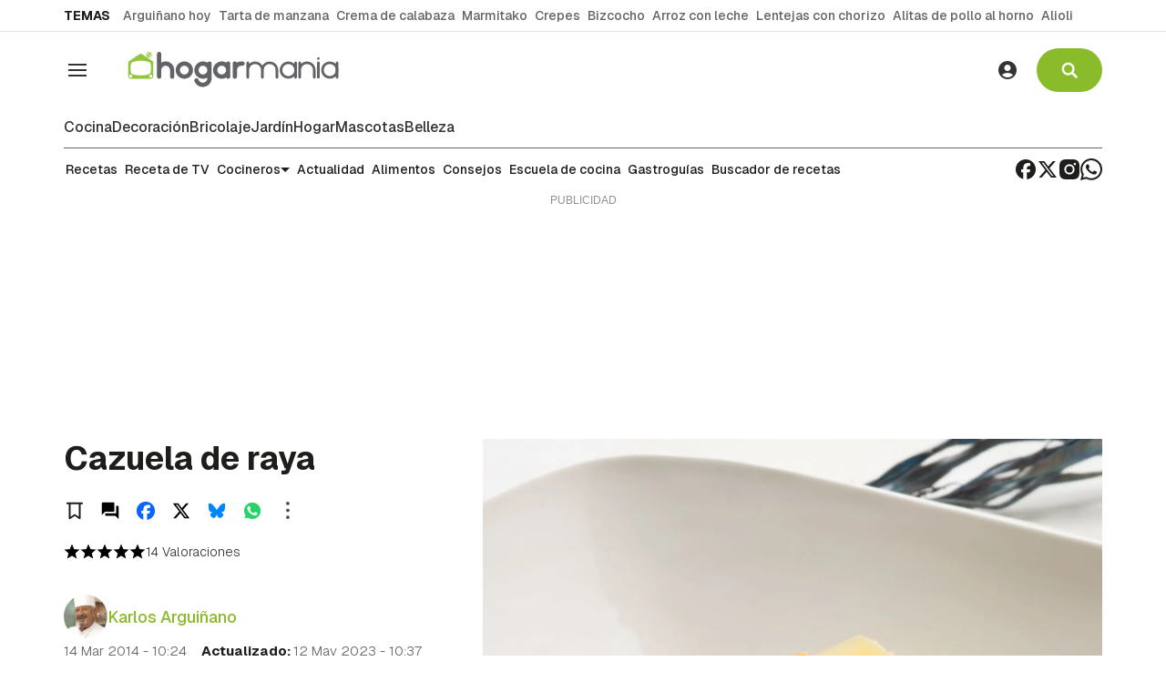

--- FILE ---
content_type: text/html; charset=UTF-8
request_url: https://www.hogarmania.com/cocina/recetas/pescados-mariscos/cazuela-raya-24077.html
body_size: 35023
content:

<!doctype html>
<html lang="es">
<head>
    <!-- bbnx generated at 2026-01-22T11:14:12+01:00 -->
    <meta charset="UTF-8">
    <meta name="viewport" content="width=device-width, initial-scale=1.0">
    <meta http-equiv="X-UA-Compatible" content="ie=edge">
    <meta name="generator" content="BBT bCube NX">

        <link rel="dns-prefetch" href="//www.googletagmanager.com">
    <link rel="dns-prefetch" href="//www.google-analytics.com">
    <link rel="dns-prefetch" href="//pagead2.googlesyndication.com">
    <link rel="dns-prefetch" href="//securepubads.g.doubleclick.net">
    <link rel="dns-prefetch" href="//tpc.googlesyndication.com">
    <link rel="dns-prefetch" href="//adservice.google.com">
    <link rel="dns-prefetch" href="//stats.g.doubleclick.net">
    <link rel="dns-prefetch" href="//cm.g.doubleclick.net">
    <link rel="dns-prefetch" href="//www.googletagservices.com">
    <link rel="dns-prefetch" href="//sdk.privacy-center.org">
    <link rel="dns-prefetch" href="//cdn.smartclip-services.com">

    <link rel="dns-prefetch" href="//clickiocmp.com">
    <link rel="preconnect" href="https://clickiocmp.com" crossorigin>
    <link rel="dns-prefetch" href="https://static.bainet.es">
    <link rel="preconnect" href="https://static.bainet.es" crossorigin>
    <link rel="dns-prefetch" href="//fonts.gstatic.com">
    <link rel="preconnect" href="https://fonts.gstatic.com" crossorigin>
    <link rel="dns-prefetch" href="//fonts.googleapis.com">
    <link rel="preconnect" href="https://fonts.googleapis.com" crossorigin>

    <style>@font-face{font-family:Geist;font-style:normal;font-weight:100 900;font-display:swap;src:url(/hogarmania/fonts/geist-latin.h-cc88d0edee08571cede014637694c029.woff2) format("woff2");unicode-range:U+0000-00FF,U+0131,U+0152-0153,U+02BB-02BC,U+02C6,U+02DA,U+02DC,U+0304,U+0308,U+0329,U+2000-206F,U+20AC,U+2122,U+2191,U+2193,U+2212,U+2215,U+FEFF,U+FFFD}@font-face{font-family:Geist;font-style:normal;font-weight:100 900;font-display:swap;src:url(/hogarmania/fonts/geist-latin-ext.h-541283c349c1aba1cf7b24f5a6f5bace.woff2) format("woff2");unicode-range:U+0100-02BA,U+02BD-02C5,U+02C7-02CC,U+02CE-02D7,U+02DD-02FF,U+0304,U+0308,U+0329,U+1D00-1DBF,U+1E00-1E9F,U+1EF2-1EFF,U+2020,U+20A0-20AB,U+20AD-20C0,U+2113,U+2C60-2C7F,U+A720-A7FF}
</style>

                    
                                                            <link rel="preload" href="https://static.bainet.es/clip/e4e2628f-0de0-4383-aa88-fbbc9f949389_16-9-aspect-ratio_850w_0.webp" as="image" media="(max-width: 400px)">
                                <link rel="preload" href="https://static.bainet.es/clip/e4e2628f-0de0-4383-aa88-fbbc9f949389_16-9-aspect-ratio_1200w_0.webp" as="image" media="(min-width: 400.1px) and (max-width: 578px)">
                                <link rel="preload" href="https://static.bainet.es/clip/e4e2628f-0de0-4383-aa88-fbbc9f949389_16-9-aspect-ratio_1600w_0.webp" as="image" media="(min-width: 579px)">
                                                        
    <link rel="preload" href="/hogarmania/vendor.h-c15b09d88156acd31e76.js" as="script">
    <link rel="preload" href="/hogarmania/app-main.h-5b6dd4a0f7abad28bc4c.js" as="script">
    <link rel="preload" href="/hogarmania/app-main.h-c4c830deddbbc112ce99.css" as="style">
            <link rel="preload" href="/hogarmania/recipe.h-d88068a5e8ce3db6fec7.css" as="style">

    <title>Cazuela de raya de Karlos Arguiñano</title>
                <link rel="canonical" href="https://www.hogarmania.com/cocina/recetas/pescados-mariscos/cazuela-raya-24077.html">    
                        
            <meta property="article:modified_time" content="2023-05-12T08:37:18+00:00">                    <meta property="article:published_time" content="2014-03-14T09:24:44+00:00">                    <meta property="article:section" content="Recetas">                    <meta property="article:tag" content="raya">                    <meta property="article:tag" content="Berberechos">                    <meta property="article:tag" content="habitas">                    <meta name="author" content="Karlos Arguiñano">                    <meta http-equiv="Content-Type" content="text/html; charset=UTF-8">                    <meta name="generator" content="BBT bCube NX">                    <meta name="keywords" content="cazuela, raya">                    <meta property="og:image" content="https://static.bainet.es/clip/e4e2628f-0de0-4383-aa88-fbbc9f949389_facebook-aspect-ratio_default_0.jpg">                    <meta property="og:image:height" content="628">                    <meta property="og:image:width" content="1200">                    <meta property="og:site_name" content="Hogarmanía">                    <meta property="og:title" content="Cazuela de raya">                    <meta property="og:type" content="article">                    <meta property="og:url" content="https://www.hogarmania.com/cocina/recetas/pescados-mariscos/cazuela-raya-24077.html">                    <meta name="publisher" content="Hogarmanía">                    <meta name="robots" content="index,follow,max-image-preview:large">                    <meta name="twitter:card" content="summary_large_image">                    <meta name="twitter:image" content="https://static.bainet.es/clip/e4e2628f-0de0-4383-aa88-fbbc9f949389_twitter-aspect-ratio_default_0.jpg">                    <meta name="twitter:title" content="Cazuela de raya">                    <link rel="shortcut icon" href="https://static.bainet.es/bainet/public/file/2025/0606/10/hogarmania.ico" type="image/x-icon">                    <link rel="shortcut icon" href="https://static.bainet.es/bainet/public/file/2025/0606/10/hogarmania-logo.png">                    <link rel="apple-touch-icon" href="https://static.bainet.es/bainet/public/file/2025/0606/10/hogarmania-logo.png">                    
        
    
    
                                    
                                                                            <link rel="preload" href="https://static.bainet.es/clip/e4e2628f-0de0-4383-aa88-fbbc9f949389_16-9-aspect-ratio_850w_0.webp" as="image" media="(max-width: 400px)">
                                <link rel="preload" href="https://static.bainet.es/clip/e4e2628f-0de0-4383-aa88-fbbc9f949389_16-9-aspect-ratio_1200w_0.webp" as="image" media="(min-width: 400.1px) and (max-width: 578px)">
                                <link rel="preload" href="https://static.bainet.es/clip/e4e2628f-0de0-4383-aa88-fbbc9f949389_16-9-aspect-ratio_1600w_0.webp" as="image" media="(min-width: 579px)">
                                                                
                                    <script type="application/ld+json">{"@context":"https:\/\/schema.org","@graph":[{"@context":"https:\/\/schema.org","@type":"NewsMediaOrganization","name":"Hogarman\u00eda","url":"https:\/\/www.hogarmania.com","logo":{"@type":"ImageObject","url":"https:\/\/static.bainet.es\/bainet\/public\/file\/2025\/0606\/11\/logo-hogarmania.svg"},"sameAs":["https:\/\/www.facebook.com\/hogarmania","https:\/\/x.com\/hogarmania","https:\/\/www.instagram.com\/hogarmania","https:\/\/es.linkedin.com\/company\/hogarmania","https:\/\/www.youtube.com\/CocinaAbiertatv","https:\/\/www.tiktok.com\/@hogarmania_","https:\/\/www.pinterest.com\/hogarmania\/","https:\/\/whatsapp.com\/channel\/0029VaCqq0i72WTriGTBUx05","https:\/\/t.me\/hogarmania_oficial"],"foundingDate":"2008-12-31T23:00:00+00:00","@id":"https:\/\/www.hogarmania.com#organization"},{"@context":"https:\/\/schema.org","@type":"BreadcrumbList","name":"Cazuela de raya de Karlos Argui\u00f1ano","itemListElement":[{"@type":"ListItem","position":1,"item":{"@type":"CollectionPage","url":"https:\/\/www.hogarmania.com","name":"Hogarman\u00eda","@id":"https:\/\/www.hogarmania.com"}},{"@type":"ListItem","position":2,"item":{"@type":"CollectionPage","url":"https:\/\/www.hogarmania.com\/cocina\/","name":"Cocina","@id":"https:\/\/www.hogarmania.com\/cocina\/"}},{"@type":"ListItem","position":3,"item":{"@type":"CollectionPage","url":"https:\/\/www.hogarmania.com\/cocina\/recetas\/","name":"Recetas","@id":"https:\/\/www.hogarmania.com\/cocina\/recetas\/"}},{"@type":"ListItem","position":4,"item":{"@type":"WebPage","url":"https:\/\/www.hogarmania.com\/cocina\/recetas\/pescados-mariscos\/cazuela-raya-24077.html","name":"Cazuela de raya de Karlos Argui\u00f1ano","@id":"https:\/\/www.hogarmania.com\/cocina\/recetas\/pescados-mariscos\/cazuela-raya-24077.html"}}],"@id":"https:\/\/www.hogarmania.com\/cocina\/recetas\/pescados-mariscos\/cazuela-raya-24077.html#breadcrumb"},{"@context":"https:\/\/schema.org","@type":"NewsArticle","headline":"Cazuela de raya de Karlos Argui\u00f1ano","url":"https:\/\/www.hogarmania.com\/cocina\/recetas\/pescados-mariscos\/cazuela-raya-24077.html","image":[{"@type":"ImageObject","url":"https:\/\/static.bainet.es\/clip\/e4e2628f-0de0-4383-aa88-fbbc9f949389_source-aspect-ratio_1600w_0.jpg","width":1600,"height":2397,"name":"5344 cazuela raya xl"}],"datePublished":"2014-03-14T09:24:44+00:00","dateModified":"2023-05-12T08:37:18+00:00","publisher":{"@id":"https:\/\/www.hogarmania.com#organization"},"author":[{"@type":"Person","name":"Karlos Argui\u00f1ano","description":"Karlos Argui\u00f1ano, cocinero vasco con m\u00e1s de 30 a\u00f1os en televisi\u00f3n, es una figura clave de la gastronom\u00eda en Espa\u00f1a.","url":"https:\/\/www.hogarmania.com\/cocina\/cocineros\/karlos-arguinano\/","image":"https:\/\/static.bainet.es\/clip\/7a57ffa5-a83b-4016-bde3-28a7649cf9fe_source-aspect-ratio_default_0.jpg","sameAs":["https:\/\/www.facebook.com\/karlosarguinano","https:\/\/x.com\/karguinano","https:\/\/www.instagram.com\/karguinano","https:\/\/www.youtube.com\/@CocinaAbiertatv","https:\/\/www.tiktok.com\/@karguinano"],"jobTitle":"Cocinero","worksFor":{"@id":"https:\/\/www.hogarmania.com#organization"}}],"mainEntityOfPage":"https:\/\/www.hogarmania.com\/cocina\/recetas\/pescados-mariscos\/cazuela-raya-24077.html","isAccessibleForFree":true,"articleSection":["Recetas"],"name":"Cazuela de raya de Karlos Argui\u00f1ano","keywords":["raya","Berberechos","habitas"]},{"@context":"https:\/\/schema.org","@type":"Recipe","inLanguage":"es","datePublished":"2014-03-14T09:24:44+00:00","name":"Cazuela de raya","url":"https:\/\/www.hogarmania.com\/cocina\/recetas\/pescados-mariscos\/cazuela-raya-24077.html","mainEntityOfPage":{"@type":"WebPage","@id":"https:\/\/www.hogarmania.com\/cocina\/recetas\/pescados-mariscos\/cazuela-raya-24077.html"},"image":[{"@type":"ImageObject","url":"https:\/\/static.bainet.es\/clip\/e4e2628f-0de0-4383-aa88-fbbc9f949389_source-aspect-ratio_1600w_0.jpg","width":1600,"height":2397,"name":"5344 cazuela raya xl"}],"author":[{"@type":"Person","name":"Karlos Argui\u00f1ano","description":"Karlos Argui\u00f1ano, cocinero vasco con m\u00e1s de 30 a\u00f1os en televisi\u00f3n, es una figura clave de la gastronom\u00eda en Espa\u00f1a.","url":"https:\/\/www.hogarmania.com\/cocina\/cocineros\/karlos-arguinano\/","image":"https:\/\/static.bainet.es\/clip\/7a57ffa5-a83b-4016-bde3-28a7649cf9fe_source-aspect-ratio_default_0.jpg","sameAs":["https:\/\/www.facebook.com\/karlosarguinano","https:\/\/x.com\/karguinano","https:\/\/www.instagram.com\/karguinano","https:\/\/www.youtube.com\/@CocinaAbiertatv","https:\/\/www.tiktok.com\/@karguinano"],"jobTitle":"Cocinero","worksFor":{"@id":"https:\/\/www.hogarmania.com#organization"}}],"editor":[{"@type":"Person","name":"Asier Mor\u00e1n","description":"Editor en la Secci\u00f3n de Cocina Abierta y Mascotas de Hogarmania. Periodista por la UPV-EHU. Gracias a la experiencia que he adquirido a lo largo de mi carrera personal y profesional, me he especializado en compartir informaci\u00f3n relacionada con la cocina y el mundo animal. Amante de la cocina y los animales, mis pasiones son el cine, la lectura y la escritura.","url":"https:\/\/www.hogarmania.com\/autores\/asier-moran\/","image":"https:\/\/static.bainet.es\/clip\/3e0723c8-7791-4e8c-9807-e86e4472f812_source-aspect-ratio_default_0.jpg","sameAs":["https:\/\/twitter.com\/asiermd","https:\/\/www.linkedin.com\/in\/asiermoran\/"],"jobTitle":"Periodista","worksFor":{"@id":"https:\/\/www.hogarmania.com#organization"}}],"publisher":{"@id":"https:\/\/www.hogarmania.com#organization"},"keywords":["raya","Berberechos","habitas"],"recipeYield":"4","cookTime":{"@type":"Duration","@value":"P0DT0H35M0S"},"totalTime":{"@type":"Duration","@value":"P0DT0H35M0S"},"estimatedCost":"Bajo","recipeCategory":"Segundo plato","recipeIngredient":["800 gr. de raya (4 aletas)","1\/2 kg. de berberechos","espinas de pescado blanco","3 patatas","200 gr. de habitas tiernas (peladas)","1 zanahoria","1 pimiento rojo","1 cebolleta","2 dientes de ajo","100 ml. de vino blanco","agua","aceite de oliva virgen extra","sal","pimienta","perejil"],"video":{"@type":"VideoObject","image":"https:\/\/static.bainet.es\/clip\/6b6c8f39-0be5-43c6-aacf-d929794b714e_source-aspect-ratio_default_0.jpg","thumbnailUrl":"https:\/\/static.bainet.es\/clip\/6b6c8f39-0be5-43c6-aacf-d929794b714e_source-aspect-ratio_default_0.jpg","uploadDate":"2014-03-14T09:24:44+00:00","embedUrl":"https:\/\/ovp.atresmedia.com\/player\/?videoId=5bf2d323a649820001d3dcea","name":"Cazuela de raya"},"aggregateRating":{"@type":"AggregateRating","ratingValue":5,"reviewCount":14}}]}</script>
            
                                    <!-- Default Consent Mode config -->

                                        <!-- marfeel -->
        <script type="text/javascript">
            !function(){"use strict";function e(e){var t=!(arguments.length>1&&void 0!==arguments[1])||arguments[1],c=document.createElement("script");c.src=e,t?c.type="module":(c.async=!0,c.type="text/javascript",c.setAttribute("nomodule",""));var n=document.getElementsByTagName("script")[0];n.parentNode.insertBefore(c,n)}!function(t,c){!function(t,c,n){var a,o,r;n.accountId=c,null!==(a=t.marfeel)&&void 0!==a||(t.marfeel={}),null!==(o=(r=t.marfeel).cmd)&&void 0!==o||(r.cmd=[]),t.marfeel.config=n;var i="https://sdk.mrf.io/statics";e("".concat(i,"/marfeel-sdk.js?id=").concat(c),!0),e("".concat(i,"/marfeel-sdk.es5.js?id=").concat(c),!1)}(t,c,arguments.length>2&&void 0!==arguments[2]?arguments[2]:{})}(window,2705,{} /* Config */)}();
        </script>
        <!-- End marfeel -->

        <script>
            window.dataLayer = window.dataLayer || [];
            function gtag(){dataLayer.push(arguments);}

            gtag('consent', 'default', {
                'ad_storage': 'granted',
                'analytics_storage': 'granted',
                'functionality_storage': 'granted',
                'personalization_storage': 'granted',
                'security_storage': 'granted',
                'ad_user_data': 'granted',
                'ad_personalization': 'granted',
                'wait_for_update': 1500
            });

            gtag('consent', 'default', {
                'region': ['AT', 'BE', 'BG', 'HR', 'CY', 'CZ', 'DK', 'EE', 'FI', 'FR', 'DE', 'GR', 'HU', 'IS', 'IE', 'IT', 'LV', 'LI', 'LT', 'LU', 'MT', 'NL', 'NO', 'PL', 'PT', 'RO', 'SK', 'SI', 'ES', 'SE', 'GB', 'CH'],
                'ad_storage': 'denied',
                'analytics_storage': 'denied',
                'functionality_storage': 'denied',
                'personalization_storage': 'denied',
                'security_storage': 'denied',
                'ad_user_data': 'denied',
                'ad_personalization': 'denied',
                'wait_for_update': 1500
            });

            gtag('set', 'ads_data_redaction', true);
            gtag('set', 'url_passthrough', false);

            (function(){
                const s={adStorage:{storageName:"ad_storage",serialNumber:0},analyticsStorage:{storageName:"analytics_storage",serialNumber:1},functionalityStorage:{storageName:"functionality_storage",serialNumber:2},personalizationStorage:{storageName:"personalization_storage",serialNumber:3},securityStorage:{storageName:"security_storage",serialNumber:4},adUserData:{storageName:"ad_user_data",serialNumber:5},adPersonalization:{storageName:"ad_personalization",serialNumber:6}};let c=localStorage.getItem("__lxG__consent__v2");if(c){c=JSON.parse(c);if(c&&c.cls_val)c=c.cls_val;if(c)c=c.split("|");if(c&&c.length&&typeof c[14]!==undefined){c=c[14].split("").map(e=>e-0);if(c.length){let t={};Object.values(s).sort((e,t)=>e.serialNumber-t.serialNumber).forEach(e=>{t[e.storageName]=c[e.serialNumber]?"granted":"denied"});gtag("consent","update",t)}}}
                if(Math.random() < 0.05) {if (window.dataLayer && (window.dataLayer.some(e => e[0] === 'js' && e[1] instanceof Date) || window.dataLayer.some(e => e['event'] === 'gtm.js' && e['gtm.start'] == true ))) {document.head.appendChild(document.createElement('img')).src = "//clickiocdn.com/utr/gtag/?sid=234624"+234622;}}
            })();
        </script>

        <script async type="text/javascript" src="//clickiocmp.com/t/consent_234622.js"></script>
        <script defer data-cfasync="false" src="https://s.clickiocdn.com/t/234622_wv.js"></script>
                
                <script>
            window.adMap = {"networkCode":"","segmentation":{"site":"hogarmania","domain":"https:\/\/www.hogarmania.com","id":"524077","type":"content","subtype":"recipe","language":"es","category":["Recetas","Cocina","Pescados y mariscos","Recetas de segundos platos","Recetas de cazuela","Recetas de invierno"],"tags":["raya","Berberechos","habitas"],"authors":["Karlos Argui\u00f1ano"],"geocont":""},"bannerTop":null,"bannerUnderHeader":{"type":"html","id":1000024,"minimumReservedHeightMobile":null,"minimumReservedHeightDesktop":250,"name":"Hogarmania - Smartclip - Megabanner - desktop","active":true,"code":"<div id='sc-top-desktop' class=\"sc-top-desktop\"> <\/div>"},"bannerFooter":null,"afterContent":null,"skyLeft":null,"skyRight":null,"outOfPage":null,"list":[{"index":2,"position":{"type":"html","id":1000014,"minimumReservedHeightMobile":600,"minimumReservedHeightDesktop":600,"name":"Hogarmania - Smartclip - sc-mpu-top - Roba 1","active":true,"code":"<div id='sc-mpu-top' class=\"sc-mpu-top\"><\/div>"}},{"index":5,"position":{"type":"html","id":1000020,"minimumReservedHeightMobile":750,"minimumReservedHeightDesktop":750,"name":"Hogarmania - Smartclip - intext","active":true,"code":"<div id='smartIntxt'>\n    <script type=\"text\/javascript\">\n      var n = 'bainethogarmania';\n      var r = 'es';\n      var e = 'smartIntxt';\n      var c = '';\n      var p = '120357';\n      var t = 'https:\/\/des.smartclip.net\/ads?sc_sitName='+n+'&sc_cc='+r+'&elementId='+e+'&cat='+c;\n      t+='&ref='+encodeURIComponent(window.top.document.URL)+'&rnd='+Math.round(Math.random()*1e8)+'&plc='+p;\n      var s=document.createElement('script');s.type='text\/javascript';s.src=t;document.body.appendChild(s);\n    <\/script>\n<\/div>"}},{"index":8,"position":{"type":"html","id":1000025,"minimumReservedHeightMobile":600,"minimumReservedHeightDesktop":600,"name":"Hogarmania - Bainet - Roba 1 - 300x600","active":true,"code":"<script>\n  window.googletag = window.googletag || {cmd: []};\n  googletag.cmd.push(function() {\n    googletag.defineSlot('\/5088215\/bainet_hogarmania\/bainet-hogarmania-roba1', [300, 600], 'div-gpt-ad-1761310265574-0').addService(googletag.pubads());\n    googletag.enableServices();\n  });\n<\/script>\n<!-- \/5088215\/bainet_hogarmania\/bainet-hogarmania-roba1 -->\n<div id='div-gpt-ad-1761310265574-0' style='min-width: 300px; min-height: 600px;'>\n  <script>\n    googletag.cmd.push(function() { googletag.display('div-gpt-ad-1761310265574-0'); });\n  <\/script>\n<\/div>"}},{"index":10,"position":{"type":"html","id":1000015,"minimumReservedHeightMobile":600,"minimumReservedHeightDesktop":600,"name":"Hogarmania - Smartclip - sc-mpu-btf - Roba 2","active":true,"code":"<div id='sc-mpu-btf' class=\"sc-mpu-btf\"><\/div>"}},{"index":13,"position":{"type":"html","id":1000016,"minimumReservedHeightMobile":600,"minimumReservedHeightDesktop":600,"name":"Hogarmania - Smartclip - sc-mpu-btf2 - Roba 3","active":true,"code":"<div id='sc-mpu-btf2' class=\"sc-mpu-btf2\"><\/div>"}}],"vastUrl":null,"adMapName":"Mapa de publicidad de recetas y tareas DESKTOP","underRecirculationBannerLeft":null,"underRecirculationBannerRight":null} || [];
            window.adMapMobile = {"networkCode":"","segmentation":{"site":"hogarmania","domain":"https:\/\/www.hogarmania.com","id":"524077","type":"content","subtype":"recipe","language":"es","category":["Recetas","Cocina","Pescados y mariscos","Recetas de segundos platos","Recetas de cazuela","Recetas de invierno"],"tags":["raya","Berberechos","habitas"],"authors":["Karlos Argui\u00f1ano"],"geocont":""},"bannerTop":null,"bannerUnderHeader":null,"bannerFooter":{"type":"html","id":1000023,"minimumReservedHeightMobile":null,"minimumReservedHeightDesktop":null,"name":"Hogarmania - smartclip - banner m\u00f3vil","active":true,"code":"<div id='sc-top' class=\"sc-top\"><\/div>"},"afterContent":null,"skyLeft":null,"skyRight":null,"outOfPage":null,"list":[{"index":2,"position":{"type":"html","id":1000014,"minimumReservedHeightMobile":600,"minimumReservedHeightDesktop":600,"name":"Hogarmania - Smartclip - sc-mpu-top - Roba 1","active":true,"code":"<div id='sc-mpu-top' class=\"sc-mpu-top\"><\/div>"}},{"index":5,"position":{"type":"html","id":1000020,"minimumReservedHeightMobile":750,"minimumReservedHeightDesktop":750,"name":"Hogarmania - Smartclip - intext","active":true,"code":"<div id='smartIntxt'>\n    <script type=\"text\/javascript\">\n      var n = 'bainethogarmania';\n      var r = 'es';\n      var e = 'smartIntxt';\n      var c = '';\n      var p = '120357';\n      var t = 'https:\/\/des.smartclip.net\/ads?sc_sitName='+n+'&sc_cc='+r+'&elementId='+e+'&cat='+c;\n      t+='&ref='+encodeURIComponent(window.top.document.URL)+'&rnd='+Math.round(Math.random()*1e8)+'&plc='+p;\n      var s=document.createElement('script');s.type='text\/javascript';s.src=t;document.body.appendChild(s);\n    <\/script>\n<\/div>"}},{"index":8,"position":{"type":"html","id":1000025,"minimumReservedHeightMobile":600,"minimumReservedHeightDesktop":600,"name":"Hogarmania - Bainet - Roba 1 - 300x600","active":true,"code":"<script>\n  window.googletag = window.googletag || {cmd: []};\n  googletag.cmd.push(function() {\n    googletag.defineSlot('\/5088215\/bainet_hogarmania\/bainet-hogarmania-roba1', [300, 600], 'div-gpt-ad-1761310265574-0').addService(googletag.pubads());\n    googletag.enableServices();\n  });\n<\/script>\n<!-- \/5088215\/bainet_hogarmania\/bainet-hogarmania-roba1 -->\n<div id='div-gpt-ad-1761310265574-0' style='min-width: 300px; min-height: 600px;'>\n  <script>\n    googletag.cmd.push(function() { googletag.display('div-gpt-ad-1761310265574-0'); });\n  <\/script>\n<\/div>"}},{"index":10,"position":{"type":"html","id":1000015,"minimumReservedHeightMobile":600,"minimumReservedHeightDesktop":600,"name":"Hogarmania - Smartclip - sc-mpu-btf - Roba 2","active":true,"code":"<div id='sc-mpu-btf' class=\"sc-mpu-btf\"><\/div>"}},{"index":12,"position":{"type":"html","id":1000016,"minimumReservedHeightMobile":600,"minimumReservedHeightDesktop":600,"name":"Hogarmania - Smartclip - sc-mpu-btf2 - Roba 3","active":true,"code":"<div id='sc-mpu-btf2' class=\"sc-mpu-btf2\"><\/div>"}}],"vastUrl":null,"adMapName":"Mapa de publicidad de recetas y tareas MOBILE","underRecirculationBannerLeft":null,"underRecirculationBannerRight":null} || [];
        </script>
    
                                                        

                         
                    
    <!-- Global site tag (gtag.js) - Google Analytics -->
                    
                                <!-- Google Analytics -->
        <script>
            window.dataLayer = window.dataLayer || [];
            window.dataLayer.push({
                                'site_section': 'Cocina',
                                    'category': 'Recetas',
                                    'page_type': 'receta',
                                    'author': 'Karlos Arguiñano',
                                    'editor': 'Asier Morán',
                                    'published_date': '20140314',
                                    'modified_date': '20230512',
                                    'words': '19',
                                    'brand': 'false',
                                    'id': '524077',
                                    'video': 'true',
                                    'read_time': '1',
                                    'steps': '0',
                                    'sub_category': '',
                                    'tags': 'raya,berberechos,habitas'                            });
        </script>
                <!-- Google Tag Manager -->
            <script>(function(w,d,s,l,i){w[l]=w[l]||[];w[l].push({'gtm.start':
                        new Date().getTime(),event:'gtm.js'});var f=d.getElementsByTagName(s)[0],
                    j=d.createElement(s),dl=l!='dataLayer'?'&l='+l:'';j.async=true;j.src=
                    'https://www.googletagmanager.com/gtm.js?id='+i+dl;f.parentNode.insertBefore(j,f);
                })(window,document,'script','dataLayer','GTM-572RRX8');</script>
            <!-- End Google Tag Manager -->
                
                    
            
                
                
            <style>
            #related-524077 {
                display: none;
            }
        </style>
        <link rel="preload" href="/hogarmania/brick/hot-topics-brick.h-0ef394b38ea0efbd9358.css" as="style"><link rel="preload" href="/hogarmania/brick/header-brick.h-6d727cba78f20cf19bd6.css" as="style"><link rel="preload" href="/hogarmania/brick/footer-bainet-brick.h-24a6f94112c8b745609d.css" as="style"><link rel='stylesheet' href='/hogarmania/brick/hot-topics-brick.h-0ef394b38ea0efbd9358.css'><link rel='stylesheet' href='/hogarmania/brick/header-brick.h-6d727cba78f20cf19bd6.css'><link rel='stylesheet' href='/hogarmania/brick/footer-bainet-brick.h-24a6f94112c8b745609d.css'>
        <link rel="stylesheet" href="/hogarmania/app-main.h-c4c830deddbbc112ce99.css">
    
        <link rel="stylesheet" href="/hogarmania/recipe.h-d88068a5e8ce3db6fec7.css">

                
                            
    
                                    <script async type="text/clickiocmp" data-clickio-cmp-paywall-subscribed="0" src=https://sc-devel.s3.eu-central-1.amazonaws.com/Skins/SMCService.js></script>
        <script async type="text/clickiocmp" data-clickio-cmp-paywall-subscribed="0" src="https://securepubads.g.doubleclick.net/tag/js/gpt.js"></script>

                    <script async type="text/clickiocmp" data-clickio-cmp-paywall-subscribed="0" src=https://sc-devel.s3.eu-central-1.amazonaws.com/sc-tagmanager/hogarmania.js></script>
        
        <script async type="text/clickiocmp" data-clickio-cmp-paywall-subscribed="0" src=https://cdn.smartclip-services.com/v1/Storage-a482323/smartclip-services/HeaderBidding/js/SmartclipConfig.js></script>
    

                        
    <style>@media all and (min-width: 1100px) {#id-bannerUnderHeader { min-height: 250px; }} </style>
<style>@media all and (max-width: 1099px) {#id-1000014-advertising--mobile { min-height: 636px; }} </style>
<style>@media all and (min-width: 1100px) {#id-1000014-advertising--desktop { min-height: 636px; }} </style>
<style>@media all and (max-width: 1099px) {#id-1000020-advertising--mobile { min-height: 786px; }} </style>
<style>@media all and (min-width: 1100px) {#id-1000020-advertising--desktop { min-height: 786px; }} </style>
<style>@media all and (max-width: 1099px) {#id-1000025-advertising--mobile { min-height: 636px; }} </style>
<style>@media all and (min-width: 1100px) {#id-1000025-advertising--desktop { min-height: 636px; }} </style>
<style></style>
</head>


<body class="web-mode hogarmania  ">
              
    <!-- Global site tag (gtag.js) - Google Analytics -->
                    
                    <!-- Google Tag Manager (noscript) -->
            <noscript><iframe src="https://www.googletagmanager.com/ns.html?id=GTM-572RRX8"
                              height="0" width="0" style="display:none;visibility:hidden"></iframe></noscript>
            <!-- End Google Tag Manager (noscript) -->
              
              
    
    <!-- Comscore account is not configured -->

  
  
<div id="app">
                <page-variables :content-id="524077"                    :running-in-showroom="false"
                    :site-url="&quot;https:\/\/www.hogarmania.com&quot;"
                    :site="{&quot;id&quot;:5,&quot;name&quot;:&quot;Hogarman\u00eda&quot;,&quot;alias&quot;:&quot;hogarmania&quot;,&quot;url&quot;:&quot;https:\/\/www.hogarmania.com&quot;,&quot;staticUrl&quot;:null,&quot;scheme&quot;:&quot;https&quot;,&quot;mediaId&quot;:3}"
                    :preview="false"
                    :feature-flags="{&quot;CmsAuditLog.enabled&quot;:true,&quot;ManualContentIdInBoardsAndComposition.enabled&quot;:true,&quot;ShowLanguageToolFAB.Enabled&quot;:true,&quot;Staff.AdminManualLogin.enable&quot;:true}"
                    :gpt-advertising-enabled="false"
                    :web-features="[]"
                    :web-routes="{&quot;generated::hoPgYH3qccPzztFk&quot;:&quot;\/_\/internal\/digital-interview\/answer-tool\/&quot;,&quot;login&quot;:&quot;\/acceso\/&quot;,&quot;register&quot;:&quot;\/registro\/&quot;,&quot;generated::GhRdweKiX1khxofn&quot;:&quot;\/registro\/error\/&quot;,&quot;generated::ANv8CRcC1E7cmZuR&quot;:&quot;\/registro\/validado\/&quot;,&quot;generated::DqyRcWXZ8YrMp8ga&quot;:&quot;\/buscar\/recetas\/{searchText?}\/&quot;,&quot;generated::MmkgshF5KefxMgU5&quot;:&quot;\/buscar\/tareas\/{searchText?}\/&quot;,&quot;generated::m2hb6upEPonwy4LF&quot;:&quot;\/buscar\/{searchText?}\/&quot;,&quot;user&quot;:&quot;\/perfil\/&quot;,&quot;user.profile&quot;:&quot;\/perfil\/mi-cuenta\/&quot;,&quot;user.saved&quot;:&quot;\/perfil\/contenidos-guardados\/&quot;,&quot;user.authors&quot;:&quot;\/perfil\/autores\/&quot;,&quot;user.newsletters&quot;:&quot;\/perfil\/boletines\/&quot;,&quot;generated::BAaMfkI4gVsVdmVN&quot;:&quot;\/contact\/&quot;,&quot;generated::3zFRgfMRKhR0zApO&quot;:&quot;\/agenda\/&quot;,&quot;generated::D9KfzqxudFJxoJvl&quot;:&quot;\/hemeroteca\/&quot;,&quot;generated::FhHLpwzeqt92roGl&quot;:&quot;\/hemeroteca\/hoy\/&quot;,&quot;generated::cefkvixqri7FcBnQ&quot;:&quot;\/hemeroteca\/ayer\/&quot;,&quot;generated::NnIMxTeHFDst2Wpv&quot;:&quot;\/hemeroteca\/{startYear}\/{startMonth}\/{startDay}\/{endYear?}\/{endMonth?}\/{endDay?}\/&quot;,&quot;generated::FWzhcMVQUNI8BzDF&quot;:&quot;\/newsletter\/hemeroteca\/{newsletter?}\/&quot;,&quot;change-password&quot;:&quot;\/cambiar-contrasena\/{token}\/&quot;,&quot;generated::zWTsUghuSsDBYsNc&quot;:&quot;\/{name}.h-{hash}.{extension}\/&quot;,&quot;generated::XiAB2Hk8p0XBRxE2&quot;:&quot;\/{fileName}\/&quot;,&quot;generated::yxXlZWTEA16JCSFQ&quot;:&quot;\/mailing\/confirm-mail\/&quot;,&quot;generated::3XFH5YHma3vnMoHw&quot;:&quot;\/mailing\/reset-password\/&quot;,&quot;generated::izhqDfgCfTYYdqxZ&quot;:&quot;\/mailing\/contact-mail\/&quot;,&quot;generated::3nrJXf07LYhPG3zX&quot;:&quot;\/mailing\/demo-confirm-mail\/&quot;,&quot;generated::m1VJgTw9aekYhfi4&quot;:&quot;\/mailing\/board\/newsletter\/&quot;,&quot;generated::BjmihlkyqwQfNNq9&quot;:&quot;\/podcast\/{slug}.xml\/&quot;,&quot;generated::dlvxVyHBQlmJz4k1&quot;:&quot;\/podcast-mp3\/{slug}.xml\/&quot;,&quot;generated::NxA6ZJGPn9m6w3nh&quot;:&quot;\/podcast-asset-{slug}.{ext}\/&quot;,&quot;generated::ktgZojl7ALGvi6N6&quot;:&quot;\/cocina\/buscador.html\/&quot;,&quot;generated::lAiLSIqKwVzCClBW&quot;:&quot;\/bricolaje\/buscador.html\/&quot;}"
                    optimized-clipping="webp"
                    :facebook-app-id="null"></page-variables>
                                            <nx-paywall-manager :content-id="524077"></nx-paywall-manager>
            <nx-paywall-version-testing></nx-paywall-version-testing>
            
            
                
        
            <div class="top_container">
                        <nav aria-label="Saltar al contenido">
                <a href="#content-body" tabindex="0" class="sr-only gl-accessibility">common.go-to-content</a>
            </nav>
            
                                            
                
    <nav class="topic-bar middle">
        <div class="topic-bar-wrapper">
            
    <span
    class="title-text-atom color-neutral900 topic-bar-title topic-bar-title
    
    A-200-700-500-N
    
    ">
    <span class="title-text-title">Temas</span>
    </span>
            <nx-swiper-menu :items="[{&quot;text&quot;:&quot;Argui\u00f1ano hoy&quot;,&quot;title&quot;:&quot;Argui\u00f1ano hoy&quot;,&quot;href&quot;:&quot;https:\/\/www.hogarmania.com\/cocina\/programas-television\/karlos-arguinano-en-tu-cocina\/recetas-anteriores\/&quot;,&quot;target&quot;:null,&quot;rel&quot;:null},{&quot;text&quot;:&quot;Tarta de manzana&quot;,&quot;title&quot;:&quot;Tarta de manzana&quot;,&quot;href&quot;:&quot;https:\/\/www.hogarmania.com\/cocina\/recetas\/postres\/tarta-manzana-arguinano-23491.html&quot;,&quot;target&quot;:null,&quot;rel&quot;:null},{&quot;text&quot;:&quot;Crema de calabaza&quot;,&quot;title&quot;:&quot;Crema de calabaza&quot;,&quot;href&quot;:&quot;https:\/\/www.hogarmania.com\/cocina\/recetas\/sopas-cremas\/crema-calabaza-3140.html&quot;,&quot;target&quot;:null,&quot;rel&quot;:null},{&quot;text&quot;:&quot;Marmitako&quot;,&quot;title&quot;:&quot;Marmitako&quot;,&quot;href&quot;:&quot;https:\/\/www.hogarmania.com\/cocina\/recetas\/pescados-mariscos\/marmitako-bonito-tradicional-23507.html&quot;,&quot;target&quot;:null,&quot;rel&quot;:null},{&quot;text&quot;:&quot;Crepes&quot;,&quot;title&quot;:&quot;Crepes&quot;,&quot;href&quot;:&quot;https:\/\/www.hogarmania.com\/cocina\/recetas\/postres\/crepes-9032.html&quot;,&quot;target&quot;:null,&quot;rel&quot;:null},{&quot;text&quot;:&quot;Bizcocho&quot;,&quot;title&quot;:&quot;Bizcocho&quot;,&quot;href&quot;:&quot;https:\/\/www.hogarmania.com\/cocina\/recetas\/postres\/bizcocho-yogur-8698.html&quot;,&quot;target&quot;:null,&quot;rel&quot;:null},{&quot;text&quot;:&quot;Arroz con leche&quot;,&quot;title&quot;:&quot;Arroz con leche&quot;,&quot;href&quot;:&quot;https:\/\/www.hogarmania.com\/cocina\/recetas\/postres\/arroz-leche-8271.html&quot;,&quot;target&quot;:null,&quot;rel&quot;:null},{&quot;text&quot;:&quot;Lentejas con chorizo&quot;,&quot;title&quot;:&quot;Lentejas con chorizo&quot;,&quot;href&quot;:&quot;https:\/\/www.hogarmania.com\/cocina\/recetas\/legumbres\/lentejas-chorizo-3158.html&quot;,&quot;target&quot;:null,&quot;rel&quot;:null},{&quot;text&quot;:&quot;Alitas de pollo al horno&quot;,&quot;title&quot;:&quot;Alitas de pollo al horno&quot;,&quot;href&quot;:&quot;https:\/\/www.hogarmania.com\/cocina\/recetas\/carnes\/alitas-pollo-asadas-8640.html&quot;,&quot;target&quot;:null,&quot;rel&quot;:null},{&quot;text&quot;:&quot;Alioli&quot;,&quot;title&quot;:&quot;Alioli&quot;,&quot;href&quot;:&quot;https:\/\/www.hogarmania.com\/cocina\/recetas\/salsas\/alioli-2785.html&quot;,&quot;target&quot;:null,&quot;rel&quot;:null}]"
                            :atom-config="{&quot;gradient&quot;:&quot;#fff&quot;,&quot;dropdown&quot;:&quot;elevation-900&quot;,&quot;icon&quot;:&quot;fill-neutral600&quot;,&quot;title&quot;:&quot;color-neutral600 A-200-500-500-N&quot;,&quot;children&quot;:&quot;color-neutral900 A-100-500-500-N&quot;}"></nx-swiper-menu>
        </div>
    </nav>

            
                                            
                
<nx-header inline-template>
    <header class="bbnx-header hogarmania  "
            :class="{
            'sticky': this.headerSticky,
            'stickeable': this.headerStickable,
            'open_menu': this.openMenu,
            'open_search': this.openSearch }">
        <div class="row">
            <button class="burger burger-top" aria-expanded="false" @click.stop="toggleMenu" aria-label="Navegación">
                <span class="sr-only">Navegación</span>
                <span class="bar"></span>
                <span class="bar"></span>
                <span class="bar"></span>
            </button>
            <a href="/" class="logo" title="Hogarmanía">
                                    <picture>
                                                    <source type="image/svg+xml"
                                    media="(max-width: 1099px)"
                                    srcset="https://static.bainet.es/bainet/public/file/2025/0606/11/logo-hogarmania.svg">
                                                                            <source type="image/svg+xml"
                                    media="(min-width: 1100px)"
                                    srcset="https://static.bainet.es/bainet/public/file/2025/0606/11/logo-hogarmania.svg">
                                                <img class="logo-desktop"
                             width="280"
                             height="59"
                             alt=""
                             title=""
                             src="https://www.hogarmania.com/static/logos/hogarmania.svg"/>
                    </picture>
                                </a>

            <nx-header-user-button v-if="webHasUsers"
                                   site-url="https://www.hogarmania.com"
                                   class="user  header-user-button--right">
            </nx-header-user-button>

                            <a class="search" title="search" href="/buscar/">
                    <span class="search-icon"><svg height="24" viewBox="0 0 24 24" width="24" xmlns="http://www.w3.org/2000/svg"><path d="m10.33 2c4.611-.018 8.367 3.718 8.395 8.35.002 1.726-.511 3.332-1.395 4.67l5.67 5.672-2.288 2.308-5.66-5.662c-1.337.916-2.95 1.454-4.69 1.462-4.612 0-8.352-3.751-8.362-8.384-.009-4.632 3.718-8.398 8.33-8.416zm.033 2.888c-3.022-.002-5.477 2.454-5.488 5.492-.011 3.039 2.426 5.513 5.448 5.533 2.95.019 5.371-2.305 5.514-5.24l.006-.221c.019-3.059-2.437-5.548-5.48-5.564z"/></svg></span>
                </a>
                    </div>
        <div class="row row-bottom" v-if="!device.mobile && !headerStickable">
            <nav id="nav" aria-label="Navegación">
                                    <ul class="menu">
                                                    <li class="menu-item">
                                                                    <a class="menu-item-title A-400-500-500-N"
                                       title="Cocina"
                                       href="https://www.hogarmania.com/cocina/"
                                       tabindex="0"
                                                                               rel="noreferrer">
                                        Cocina
                                                                            </a>
                                                                                            </li>
                                                    <li class="menu-item">
                                                                    <a class="menu-item-title A-400-500-500-N"
                                       title="Decoración"
                                       href="https://www.hogarmania.com/decoracion/"
                                       tabindex="0"
                                                                               rel="noreferrer">
                                        Decoración
                                                                            </a>
                                                                                            </li>
                                                    <li class="menu-item">
                                                                    <a class="menu-item-title A-400-500-500-N"
                                       title="Bricolaje"
                                       href="https://www.hogarmania.com/bricolaje/"
                                       tabindex="0"
                                                                               rel="noreferrer">
                                        Bricolaje
                                                                            </a>
                                                                                            </li>
                                                    <li class="menu-item">
                                                                    <a class="menu-item-title A-400-500-500-N"
                                       title="Jardín"
                                       href="https://www.hogarmania.com/jardineria/"
                                       tabindex="0"
                                                                               rel="noreferrer">
                                        Jardín
                                                                            </a>
                                                                                            </li>
                                                    <li class="menu-item">
                                                                    <a class="menu-item-title A-400-500-500-N"
                                       title="Hogar"
                                       href="https://www.hogarmania.com/hogar/"
                                       tabindex="0"
                                                                               rel="noreferrer">
                                        Hogar
                                                                            </a>
                                                                                            </li>
                                                    <li class="menu-item">
                                                                    <a class="menu-item-title A-400-500-500-N"
                                       title="Mascotas"
                                       href="https://www.hogarmania.com/mascotas/"
                                       tabindex="0"
                                                                               rel="noreferrer">
                                        Mascotas
                                                                            </a>
                                                                                            </li>
                                                    <li class="menu-item">
                                                                    <a class="menu-item-title A-400-500-500-N"
                                       title="Belleza"
                                       href="https://www.hogarmania.com/belleza/"
                                       tabindex="0"
                                                                               rel="noreferrer">
                                        Belleza
                                                                            </a>
                                                                                            </li>
                                            </ul>
                            </nav>

                    </div>

        <div id="burger-menu">
            <button class="close" aria-expanded="false" @click="closeMenuAndSearch" aria-label="Cerrar navegación">
                <svg height="10" viewBox="0 0 12 10" width="12" xmlns="http://www.w3.org/2000/svg"><path d="m17 8.00714286-1.0071429-1.00714286-3.9928571 3.9928571-3.99285714-3.9928571-1.00714286 1.00714286 3.9928571 3.99285714-3.9928571 3.9928571 1.00714286 1.0071429 3.99285714-3.9928571 3.9928571 3.9928571 1.0071429-1.0071429-3.9928571-3.9928571z" transform="translate(-6 -7)"/></svg>
            </button>
            <a href="/" class="logo" aria-hidden="true">
                <picture>
                                            <source type="image/svg+xml"
                                media="(max-width: 1099px)"
                                srcset="https://static.bainet.es/bainet/public/file/2025/0606/11/logo-hogarmania.svg">
                                                                <source type="image/svg+xml"
                                media="(min-width: 1100px)"
                                srcset="https://static.bainet.es/bainet/public/file/2025/0606/11/logo-hogarmania.svg">
                                        <img class="logo-desktop"
                         width="128"
                         height="42"
                         alt=""
                         title=""
                         src="https://www.hogarmania.com/static/logos/hogarmania.svg"/>
                </picture>
            </a>
            <nav id="burger-nav" v-click-outside="closeMenu" aria-label="Navegación auxiliar">
                                    <ul class="menu">
                                                    <li class="menu-item">
                                                                    <a class="menu-item-title" title="Cocina"
                                       href="https://www.hogarmania.com/cocina/"
                                                                                                                        >
                                        Cocina
                                    </a>
                                                                                            </li>
                                                    <li class="menu-item">
                                                                    <a class="menu-item-title" title="Recetas"
                                       href="https://www.hogarmania.com/cocina/recetas/"
                                                                                                                        >
                                        Recetas
                                    </a>
                                                                                                    <ul class="menu-item-children" aria-expanded="true">
                                                                                    <li><a class="menu-item-children-title"
                                                   title="Karlos Arguiñano"
                                                   href="https://www.hogarmania.com/cocina/cocineros/karlos-arguinano/"                                                                                                        >
                                                    Karlos Arguiñano
                                                </a>
                                            </li>
                                                                                    <li><a class="menu-item-children-title"
                                                   title="Arroces y cereales"
                                                   href="https://www.hogarmania.com/cocina/recetas/arroces-cereales/"                                                                                                        >
                                                    Arroces y cereales
                                                </a>
                                            </li>
                                                                                    <li><a class="menu-item-children-title"
                                                   title="Carnes"
                                                   href="https://www.hogarmania.com/cocina/recetas/carnes/"                                                                                                        >
                                                    Carnes
                                                </a>
                                            </li>
                                                                                    <li><a class="menu-item-children-title"
                                                   title="Verduras"
                                                   href="https://www.hogarmania.com/cocina/recetas/ensaladas-verduras/"                                                                                                        >
                                                    Verduras
                                                </a>
                                            </li>
                                                                                    <li><a class="menu-item-children-title"
                                                   title="Legumbres"
                                                   href="https://www.hogarmania.com/cocina/recetas/legumbres/"                                                                                                        >
                                                    Legumbres
                                                </a>
                                            </li>
                                                                                    <li><a class="menu-item-children-title"
                                                   title="Pescados y mariscos"
                                                   href="https://www.hogarmania.com/cocina/recetas/pescados-mariscos/"                                                                                                        >
                                                    Pescados y mariscos
                                                </a>
                                            </li>
                                                                                    <li><a class="menu-item-children-title"
                                                   title="Pastas y pizzas"
                                                   href="https://www.hogarmania.com/cocina/recetas/pastas-pizzas/"                                                                                                        >
                                                    Pastas y pizzas
                                                </a>
                                            </li>
                                                                                    <li><a class="menu-item-children-title"
                                                   title="Recetas de pan"
                                                   href="https://www.hogarmania.com/cocina/recetas/recetas-pan/"                                                                                                        >
                                                    Recetas de pan
                                                </a>
                                            </li>
                                                                                    <li><a class="menu-item-children-title"
                                                   title="Setas y hongos"
                                                   href="https://www.hogarmania.com/cocina/recetas/setas-hongos/"                                                                                                        >
                                                    Setas y hongos
                                                </a>
                                            </li>
                                                                            </ul>
                                                            </li>
                                                    <li class="menu-item">
                                                                    <span class="menu-item-title">Tipo de plato</span>
                                                                                                    <ul class="menu-item-children" aria-expanded="true">
                                                                                    <li><a class="menu-item-children-title"
                                                   title="Aperitivos"
                                                   href="https://www.hogarmania.com/cocina/recetas/aperitivos/"                                                                                                        >
                                                    Aperitivos
                                                </a>
                                            </li>
                                                                                    <li><a class="menu-item-children-title"
                                                   title="Primeros"
                                                   href="https://www.hogarmania.com/cocina/recetas/primeros-platos/"                                                                                                        >
                                                    Primeros
                                                </a>
                                            </li>
                                                                                    <li><a class="menu-item-children-title"
                                                   title="Segundos"
                                                   href="https://www.hogarmania.com/cocina/recetas/segundo-plato/"                                                                                                        >
                                                    Segundos
                                                </a>
                                            </li>
                                                                                    <li><a class="menu-item-children-title"
                                                   title="Postres"
                                                   href="https://www.hogarmania.com/cocina/recetas/postres/"                                                                                                        >
                                                    Postres
                                                </a>
                                            </li>
                                                                                    <li><a class="menu-item-children-title"
                                                   title="Desayunos"
                                                   href="https://www.hogarmania.com/cocina/recetas/desayunos/"                                                                                                        >
                                                    Desayunos
                                                </a>
                                            </li>
                                                                                    <li><a class="menu-item-children-title"
                                                   title="Salsas"
                                                   href="https://www.hogarmania.com/cocina/recetas/salsas/"                                                                                                        >
                                                    Salsas
                                                </a>
                                            </li>
                                                                                    <li><a class="menu-item-children-title"
                                                   title="Bebidas"
                                                   href="https://www.hogarmania.com/cocina/recetas/bebidas/"                                                                                                        >
                                                    Bebidas
                                                </a>
                                            </li>
                                                                                    <li><a class="menu-item-children-title"
                                                   title="Cócteles"
                                                   href="https://www.hogarmania.com/cocina/recetas/cocteles/"                                                                                                        >
                                                    Cócteles
                                                </a>
                                            </li>
                                                                            </ul>
                                                            </li>
                                                    <li class="menu-item">
                                                                    <a class="menu-item-title" title="Decoración"
                                       href="https://www.hogarmania.com/decoracion/"
                                                                                                                        >
                                        Decoración
                                    </a>
                                                                                            </li>
                                                    <li class="menu-item">
                                                                    <a class="menu-item-title" title="Bricolaje"
                                       href="https://www.hogarmania.com/bricolaje/"
                                                                                                                        >
                                        Bricolaje
                                    </a>
                                                                                            </li>
                                                    <li class="menu-item">
                                                                    <a class="menu-item-title" title="Jardín"
                                       href="https://www.hogarmania.com/jardineria/"
                                                                                                                        >
                                        Jardín
                                    </a>
                                                                                            </li>
                                                    <li class="menu-item">
                                                                    <a class="menu-item-title" title="Hogar"
                                       href="https://www.hogarmania.com/hogar/"
                                                                                                                        >
                                        Hogar
                                    </a>
                                                                                            </li>
                                                    <li class="menu-item">
                                                                    <a class="menu-item-title" title="Mascotas"
                                       href="https://www.hogarmania.com/mascotas/"
                                                                                                                        >
                                        Mascotas
                                    </a>
                                                                                            </li>
                                                    <li class="menu-item">
                                                                    <a class="menu-item-title" title="Belleza"
                                       href="https://www.hogarmania.com/belleza/"
                                                                                                                        >
                                        Belleza
                                    </a>
                                                                                            </li>
                                            </ul>
                            </nav>

                            <ul class="social-list">
                                                                        <li class="social-list-item">
                                <a class="social-list-item--link"
                                   title="Ir a Facebook"
                                   href="https://www.facebook.com/hogarmania"
                                   target="_blank"                                    rel="nofollow">
                                    <svg height="24" viewBox="0 0 24 24" width="24" xmlns="http://www.w3.org/2000/svg"><path d="m22.9996 11.9998c0-6.07496-4.9249-10.99978-10.9998-10.99978-6.07498 0-10.9998 4.92482-10.9998 10.99978 0 5.1585 3.55161 9.4871 8.34267 10.6759v-7.3144h-2.26815v-3.3615h2.26815v-1.4485c0-3.74384 1.69443-5.47917 5.37013-5.47917.6969 0 1.8994.13684 2.3913.27324v3.04694c-.2596-.02728-.7106-.04092-1.2707-.04092-1.8035 0-2.5004.6833-2.5004 2.45951v1.1889h3.5929l-.6173 3.3615h-2.9756v7.5578c5.4466-.6578 9.667-5.2953 9.667-10.9193z"/></svg>
                                </a>
                            </li>
                                                                                                <li class="social-list-item">
                                <a class="social-list-item--link"
                                   title="Ir a X"
                                   href="https://x.com/hogarmania"
                                   target="_blank"                                    rel="nofollow">
                                    <svg height="24" viewBox="0 0 24 24" width="24" xmlns="http://www.w3.org/2000/svg"><path d="m17.8014 2.9697h3.0656l-6.731 7.6641 7.864 10.3965h-6.1713l-4.8317-6.3179-5.53149 6.3179h-3.06564l7.13095-8.1972-7.53082-9.8634h6.32456l4.36524 5.77141zm-1.073 16.2612h1.6995l-10.99638-14.52845h-1.82606z"/></svg>
                                </a>
                            </li>
                                                                                                <li class="social-list-item">
                                <a class="social-list-item--link"
                                   title="Ir a Instagram"
                                   href="https://www.instagram.com/hogarmania"
                                   target="_blank"                                    rel="nofollow">
                                    <svg height="24" viewBox="0 0 24 24" width="24" xmlns="http://www.w3.org/2000/svg"><path clip-rule="evenodd" d="m12.8743 1.00043.7197.00155c.9399.00312 1.4741.01027 1.944.02428l.2136.00696.1058.00387.2139.00854c.1449.00606.2962.01287.4638.02052 1.1709.0534 1.9705.23937 2.6702.51131.7234.28107 1.3368.6572 1.9483 1.26872.6116.61157.9877 1.22501 1.2688 1.94832.2719.69972.4579 1.49931.5113 2.67017.0478 1.04756.063 1.45843.0657 3.66083v1.7489c-.0017 1.4095-.0086 2.0853-.0258 2.6637l-.007.2136c-.0087.2468-.0195.4902-.0329.7835-.0534 1.1709-.2394 1.9705-.5113 2.6702-.2811.7233-.6572 1.3368-1.2688 1.9483-.6115.6116-1.2249.9876-1.9483 1.2688-.6997.2719-1.4993.4579-2.6702.5113-.1676.0076-.3189.0145-.4638.0205l-.2139.0085-.1058.0039-.2136.007c-.5784.0172-1.2541.0241-2.6637.0258h-1.7489c-2.20237-.0027-2.61327-.0179-3.66079-.0657-1.17086-.0534-1.97045-.2394-2.67017-.5113-.72331-.2812-1.3368-.6572-1.94832-1.2688-.61156-.6115-.98765-1.225-1.26876-1.9483-.27194-.6997-.45787-1.4993-.51131-2.6702-.01338-.2933-.02421-.5367-.03292-.7835l-.00696-.2136c-.014-.47-.02114-1.0042-.02426-1.944l-.00154-.7197v-1.7489l.00154-.7197c.00527-1.59051.02208-2.01928.06414-2.94113.05344-1.17086.23937-1.97045.51131-2.67017.28111-.72331.6572-1.33675 1.26876-1.94832.61152-.61152 1.22501-.98765 1.94832-1.26872.69972-.27194 1.49931-.45791 2.67017-.51131.92182-.04206 1.35064-.05889 2.94119-.06417l.7196-.00155zm-.8744 5.35088c-3.11968 0-5.64869 2.52897-5.64869 5.64859 0 3.1197 2.52901 5.6487 5.64869 5.6487 3.1196 0 5.6486-2.529 5.6486-5.6487 0-3.11962-2.529-5.64859-5.6486-5.64859zm0 1.98198c2.025 0 3.6667 1.64161 3.6667 3.66661 0 2.0251-1.6417 3.6667-3.6667 3.6667-2.02506 0-3.66671-1.6416-3.66671-3.6667 0-2.025 1.64165-3.66661 3.66671-3.66661zm5.8718-3.52514c-.729 0-1.32.59096-1.32 1.31998 0 .72903.591 1.31998 1.32 1.31998s1.32-.59095 1.32-1.31998c0-.72902-.591-1.31998-1.32-1.31998z" fill-rule="evenodd"/></svg>
                                </a>
                            </li>
                                                                                                <li class="social-list-item">
                                <a class="social-list-item--link"
                                   title="Ir a LinkedIn"
                                   href="https://es.linkedin.com/company/hogarmania"
                                   target="_blank"                                    rel="nofollow">
                                    <svg height="24" viewBox="0 0 24 24" width="24" xmlns="http://www.w3.org/2000/svg"><path clip-rule="evenodd" d="m6.06522 7.80435v13.69565h-4.56522v-13.69565zm11.16898-.91305c4.3539 0 5.2308 2.83287 5.2647 6.5567l.0011 8.052h-4.387l-.0009-7.2452c-.0119-1.5963-.1726-3.4654-2.2816-3.4654-2.2868 0-2.635 1.8003-2.635 3.6601v7.0505h-4.39115v-14.25333h4.21425v1.94702h.0603c.5854-1.12015 2.0194-2.30239 4.1553-2.30239zm-13.45098-6.3913c1.25903 0 2.282 1.02241 2.282 2.28199 0 1.26069-1.02297 2.28323-2.282 2.28323-1.26272 0-2.28322-1.02254-2.28322-2.28323 0-1.25958 1.0205-2.28199 2.28322-2.28199z" fill-rule="evenodd"/></svg>
                                </a>
                            </li>
                                                                                                <li class="social-list-item">
                                <a class="social-list-item--link"
                                   title="Ir a YouTube"
                                   href="https://www.youtube.com/CocinaAbiertatv"
                                   target="_blank"                                    rel="nofollow">
                                    <svg height="24" viewBox="0 0 24 24" width="24" xmlns="http://www.w3.org/2000/svg"><path clip-rule="evenodd" d="m20.6639 4.47768c.9984.26284 1.7845 1.03729 2.0513 2.02077.4848 1.78245.4848 5.50155.4848 5.50155s0 3.719-.4848 5.5017c-.2668.9833-1.0529 1.7578-2.0513 2.0208-1.809.4775-9.0639.4775-9.0639.4775s-7.25488 0-9.06408-.4775c-.99826-.263-1.784425-1.0375-2.051225-2.0208-.484695-1.7827-.484695-5.5017-.484695-5.5017s0-3.7191.484695-5.50155c.2668-.98348 1.052965-1.75793 2.051225-2.02077 1.8092-.47768 9.06408-.47768 9.06408-.47768s7.2549 0 9.0639.47768zm-4.8457 7.43152-6.32729 3.6908v-7.38181z" fill-rule="evenodd"/></svg>
                                </a>
                            </li>
                                                                                                <li class="social-list-item">
                                <a class="social-list-item--link"
                                   title="Ir a Tiktok"
                                   href="https://www.tiktok.com/@hogarmania_"
                                   target="_blank"                                    rel="nofollow">
                                    <svg height="24" viewBox="0 0 24 24" width="24" xmlns="http://www.w3.org/2000/svg"><path d="m19.0422 6.27729c-.1349-.06977-.2664-.14625-.3937-.22916-.3703-.2448-.7098-.53324-1.0112-.85912-.7541-.86288-1.0358-1.73825-1.1395-2.35114h.0042c-.0867-.50872-.0509-.83787-.0455-.83787h-3.4348v13.2818c0 .1784 0 .3546-.0075.5288 0 .0216-.0021.0416-.0033.065 0 .0095 0 .0195-.0021.0295v.0075c-.0362.4766-.189.9369-.4449 1.3406-.2558.4036-.607.7382-1.0225.9743-.4331.2464-.9229.3757-1.4212.375-1.60035 0-2.89737-1.3049-2.89737-2.9165s1.29702-2.9165 2.89737-2.9165c.3029-.0003.604.0474.892.1412l.0042-3.49732c-.8744-.11295-1.76271-.04346-2.60889.20409-.84619.24755-1.63189.66773-2.30754 1.23413-.59203.5144-1.08975 1.1282-1.47076 1.8137-.14499.25-.69205 1.2545-.7583 2.8849-.04166.9253.23624 1.884.36873 2.2803v.0083c.08333.2333.40623 1.0295.93246 1.7007.42433.5385.92565 1.0114 1.48784 1.4037v-.0083l.00833.0083c1.66284 1.13 3.50653 1.0558 3.50653 1.0558.3191-.0129 1.3882 0 2.6023-.5754 1.3466-.6379 2.1133-1.5882 2.1133-1.5882.4897-.5679.8792-1.215 1.1516-1.9137.3108-.817.4145-1.797.4145-2.1886v-7.04635c.0417.025.5967.39206.5967.39206s.7995.51248 2.047.84621c.8949.23748 2.1007.28748 2.1007.28748v-3.40982c-.4225.04583-1.2804-.0875-2.1587-.52539z"/></svg>
                                </a>
                            </li>
                                                                                                <li class="social-list-item">
                                <a class="social-list-item--link"
                                   title="Ir a Pinterest"
                                   href="https://www.pinterest.com/hogarmania/"
                                   target="_blank"                                    rel="nofollow">
                                    <svg height="24" viewBox="0 0 24 24" width="24" xmlns="http://www.w3.org/2000/svg"><path d="m1 11.9999c0 4.5042 2.7085 8.3737 6.58427 10.0749-.03094-.7681-.0055-1.6902.19146-2.5259.21149-.8929 1.41535-5.9938 1.41535-5.9938s-.35139-.7023-.35139-1.7403c0-1.6301.94477-2.84758 2.12141-2.84758 1.0005 0 1.4839.7515 1.4839 1.65138 0 1.0058-.6415 2.5103-.9714 3.9037-.2756 1.1669.5851 2.1186 1.7362 2.1186 2.0841 0 3.4877-2.6768 3.4877-5.8483 0-2.41086-1.6237-4.21532-4.5771-4.21532-3.33665 0-5.41534 2.48833-5.41534 5.26782 0 .9584.28256 1.6341.72512 2.1575.2035.2403.23177.337.15812.6131-.05276.2023-.17393.6896-.22411.8827-.07322.2786-.29897.3782-.55076.2753-1.53687-.6274-2.25262-2.3104-2.25262-4.2024 0-3.12468 2.63529-6.87145 7.86149-6.87145 4.1997 0 6.9638 3.03901 6.9638 6.30115 0 4.3151-2.399 7.5388-5.9352 7.5388-1.1876 0-2.3046-.6419-2.6873-1.3711 0 0-.6386 2.5344-.77384 3.0238-.23323.8481-.68971 1.6958-1.1071 2.3564.98929.292 2.03434.4511 3.11744.4511 6.0743 0 10.9994-4.9249 10.9994-11.0001 0-6.07504-4.9251-10.9999-10.9994-10.9999-6.07481 0-11.0001 4.92486-11.0001 10.9999z"/></svg>
                                </a>
                            </li>
                                                                                                <li class="social-list-item">
                                <a class="social-list-item--link"
                                   title="Ir a Whatsapp"
                                   href="https://whatsapp.com/channel/0029VaCqq0i72WTriGTBUx05"
                                   target="_blank"                                    rel="nofollow">
                                    <svg height="24" viewBox="0 0 24 24" width="24" xmlns="http://www.w3.org/2000/svg"><path clip-rule="evenodd" d="m20.5033 3.48771c-2.2561-2.24795-5.2565-3.48645547-8.4532-3.48771-6.58661 0-11.947307 5.33466-11.949943 11.8917-.0008594 2.0961.549374 4.142 1.595123 5.9457l-1.69528 6.1626 6.33476-1.6538c1.74542.9474 3.71054 1.4469 5.71054 1.4475h.0049.0001c6.5859 0 11.9471-5.3352 11.9497-11.8924.0012-3.1777-1.2406-6.16571-3.4967-8.41359zm-8.4532 18.29759h-.004c-1.7822-.0007-3.53024-.4772-5.05523-1.3778l-.36264-.2143-3.75915.9814 1.00334-3.6476-.23612-.374c-.99424-1.5738-1.51932-3.3927-1.51857-5.2604.00217-5.45004 4.45779-9.88401 9.93637-9.88401 2.6529.00092 5.1467 1.03049 7.0219 2.89888 1.8752 1.86833 2.9073 4.3519 2.9063 6.99303-.0022 5.4505-4.4578 9.8848-9.9322 9.8848zm3.4079-8.3699c.2737.0992 1.7416.818 2.0402.9667.0582.029.1126.0552.1631.0794.2083.1003.3491.168.4091.2678.0747.1239.0747.7188-.1741 1.413-.2489.6941-1.4417 1.3276-2.0154 1.413-.5144.0765-1.1653.1084-1.8806-.1179-.4336-.1368-.9898-.3197-1.7022-.6259-2.79919-1.2029-4.69086-3.903-5.04835-4.4132-.02504-.0358-.04256-.0608-.05233-.0737l-.00247-.0033c-.15826-.2102-1.21678-1.6158-1.21678-3.07068 0-1.36879.67556-2.08622.98658-2.41652.02132-.02264.04093-.04346.05848-.06255.27366-.29744.59717-.37179.79622-.37179.199 0 .39828.00182.57224.01043.02149.00108.04384.00096.06695.00083.17401-.00095.39091-.00214.60487.50925.08195.19603.20172.48621.32815.79257.25737.6236.54239 1.31419.59245 1.41392.07469.14872.12439.32224.02489.52063-.01498.02978-.02881.0579-.04203.08475-.07472.15181-.1297.26352-.25657.41096-.04983.0579-.10133.1203-.15283.1828-.10277.1245-.20554.2491-.29501.3378-.14949.1482-.30511.309-.13098.6064.17418.2976.77341 1.2706 1.66102 2.0585.9541.847 1.7834 1.205 2.2038 1.3865.0821.0355.1486.0642.1974.0885.2986.1488.4727.1239.6469-.0743.1742-.1984.7464-.8678.9455-1.1653.199-.2974.3981-.2478.6718-.1486z" fill-rule="evenodd"/></svg>
                                </a>
                            </li>
                                                                                                <li class="social-list-item">
                                <a class="social-list-item--link"
                                   title="Ir a Telegram"
                                   href="https://t.me/hogarmania_oficial"
                                   target="_blank"                                    rel="nofollow">
                                    <svg height="24" viewBox="0 0 24 24" width="24" xmlns="http://www.w3.org/2000/svg"><path clip-rule="evenodd" d="m1.51239 11.8488c5.90556-2.57299 9.84351-4.26924 11.81391-5.08879 5.6258-2.33997 6.7948-2.74644 7.5567-2.75987.1676-.00295.5423.03858.785.23553.205.16629.2614.39094.2883.5486.027.15767.0606.51684.0339.79749-.3048 3.20324-1.624 10.97664-2.2951 14.56434-.284 1.5181-.8431 2.0271-1.3844 2.0769-1.1764.1083-2.0698-.7774-3.2092-1.5243-1.7829-1.1688-2.7902-1.8963-4.5208-3.0368-2.00012-1.318-.70355-2.0425.4363-3.2263.2983-.3099 5.4816-5.02447 5.5819-5.45216.0126-.05349.0242-.25287-.0943-.35816-.1184-.10528-.2932-.06928-.4194-.04064-.1788.04058-3.0271 1.92316-8.54485 5.64786-.80848.5551-1.54077.8256-2.19688.8115-.72331-.0157-2.11467-.409-3.149-.7452-1.268644-.4124-2.2769403-.6304-2.18914029-1.3308.04573159-.3648.54808329-.7379 1.50706029-1.1192z" fill-rule="evenodd"/></svg>
                                </a>
                            </li>
                                                            </ul>
                    </div>

        <div id="search-layer">
            <button class="close" @click="closeMenuAndSearch">
                <svg height="10" viewBox="0 0 12 10" width="12" xmlns="http://www.w3.org/2000/svg"><path d="m17 8.00714286-1.0071429-1.00714286-3.9928571 3.9928571-3.99285714-3.9928571-1.00714286 1.00714286 3.9928571 3.99285714-3.9928571 3.9928571 1.00714286 1.0071429 3.99285714-3.9928571 3.9928571 3.9928571 1.0071429-1.0071429-3.9928571-3.9928571z" transform="translate(-6 -7)"/></svg>
            </button>
            <a href="/" class="logo" aria-hidden="true" title="Buscar contenidos">
                <picture>
                                            <source type="image/svg+xml"
                                media="(max-width: 1099px)"
                                srcset="https://static.bainet.es/bainet/public/file/2025/0606/11/logo-hogarmania.svg">
                                                                <source type="image/svg+xml"
                                media="(min-width: 1100px)"
                                srcset="https://static.bainet.es/bainet/public/file/2025/0606/11/logo-hogarmania.svg">
                                        <img class="logo-desktop"
                         width="128"
                         height="42"
                         alt=""
                         title=""
                         src="https://www.hogarmania.com/static/logos/hogarmania.svg"/>
                </picture>
            </a>
            <div class="form">
                <input id="searchcontent" ref="inputmenu" type="text" name="text"
                       placeholder="Buscar contenidos"
                       @keyup.enter="resultsByInput"
                       @keyup.escape="closeMenuAndSearch">
                <label for="searchcontent" class="sr-only">Buscar contenidos</label>
                <button @click="resultsByInput"><svg height="24" viewBox="0 0 24 24" width="24" xmlns="http://www.w3.org/2000/svg"><path d="m10.33 2c4.611-.018 8.367 3.718 8.395 8.35.002 1.726-.511 3.332-1.395 4.67l5.67 5.672-2.288 2.308-5.66-5.662c-1.337.916-2.95 1.454-4.69 1.462-4.612 0-8.352-3.751-8.362-8.384-.009-4.632 3.718-8.398 8.33-8.416zm.033 2.888c-3.022-.002-5.477 2.454-5.488 5.492-.011 3.039 2.426 5.513 5.448 5.533 2.95.019 5.371-2.305 5.514-5.24l.006-.221c.019-3.059-2.437-5.548-5.48-5.564z"/></svg></button>
                <div v-if="!searchIsValid" class="form-error">
                    <span class="form-error--icon icon"><nx-icon icon="info" /></span>
                    <span class="form-error--text" v-text="$t('search.error')"></span>
                </div>
            </div>
        </div>
    </header>
</nx-header>

            
                                                
<nx-aside-alert :alerts="[]"></nx-aside-alert>

                                    </div>
    
        
        
                        

        <aside class="section-opening
         standard-design
         ">

                                    <header class="content-list-header sr-only bcolor-vars-bwwhite   ">
                    <div class="content-list-header-wrapper ">
                        <a href="https://www.hogarmania.com/cocina/recetas/"
                                                      title="Recetas">                            <div class="title A-500-700-500-N  A-600-700-500-N--md">Recetas</div>
                            </a>                                            </div>
                </header>
                    
        
            <div class="header bcolor-vars-bwwhite  ">
            <div class="header-wrapper"
                 style="--gradient-end: ;">
                                                        <nx-swiper-menu :items="[{&quot;link&quot;:{&quot;text&quot;:&quot;Recetas&quot;,&quot;title&quot;:&quot;Recetas&quot;,&quot;href&quot;:&quot;https:\/\/www.hogarmania.com\/cocina\/recetas\/&quot;,&quot;target&quot;:null,&quot;rel&quot;:null},&quot;children&quot;:[]},{&quot;link&quot;:{&quot;text&quot;:&quot;Receta de TV&quot;,&quot;title&quot;:&quot;Receta de TV&quot;,&quot;href&quot;:&quot;https:\/\/www.hogarmania.com\/cocina\/programas-television\/karlos-arguinano-en-tu-cocina\/recetas-anteriores\/&quot;,&quot;target&quot;:null,&quot;rel&quot;:null},&quot;children&quot;:[]},{&quot;link&quot;:{&quot;text&quot;:&quot;Cocineros&quot;,&quot;title&quot;:&quot;Cocineros&quot;,&quot;href&quot;:&quot;https:\/\/www.hogarmania.com\/cocina\/cocineros\/&quot;,&quot;target&quot;:null,&quot;rel&quot;:null},&quot;children&quot;:[{&quot;link&quot;:{&quot;text&quot;:&quot;Karlos Argui\u00f1ano&quot;,&quot;title&quot;:&quot;Karlos Argui\u00f1ano&quot;,&quot;href&quot;:&quot;https:\/\/www.hogarmania.com\/cocina\/cocineros\/karlos-arguinano\/&quot;,&quot;target&quot;:null,&quot;rel&quot;:null},&quot;children&quot;:[]},{&quot;link&quot;:{&quot;text&quot;:&quot;Eva Argui\u00f1ano&quot;,&quot;title&quot;:&quot;Eva Argui\u00f1ano&quot;,&quot;href&quot;:&quot;https:\/\/www.hogarmania.com\/cocina\/cocineros\/eva-arguinano\/&quot;,&quot;target&quot;:null,&quot;rel&quot;:null},&quot;children&quot;:[]},{&quot;link&quot;:{&quot;text&quot;:&quot;Joseba Argui\u00f1ano&quot;,&quot;title&quot;:&quot;Joseba Argui\u00f1ano&quot;,&quot;href&quot;:&quot;https:\/\/www.hogarmania.com\/cocina\/cocineros\/joseba-arguinano\/&quot;,&quot;target&quot;:null,&quot;rel&quot;:null},&quot;children&quot;:[]}]},{&quot;link&quot;:{&quot;text&quot;:&quot;Actualidad&quot;,&quot;title&quot;:&quot;Actualidad&quot;,&quot;href&quot;:&quot;https:\/\/www.hogarmania.com\/cocina\/actualidad\/&quot;,&quot;target&quot;:null,&quot;rel&quot;:null},&quot;children&quot;:[]},{&quot;link&quot;:{&quot;text&quot;:&quot;Alimentos&quot;,&quot;title&quot;:&quot;Alimentos&quot;,&quot;href&quot;:&quot;https:\/\/www.hogarmania.com\/cocina\/alimentos\/&quot;,&quot;target&quot;:null,&quot;rel&quot;:null},&quot;children&quot;:[]},{&quot;link&quot;:{&quot;text&quot;:&quot;Consejos&quot;,&quot;title&quot;:&quot;Consejos&quot;,&quot;href&quot;:&quot;https:\/\/www.hogarmania.com\/cocina\/consejos\/&quot;,&quot;target&quot;:null,&quot;rel&quot;:null},&quot;children&quot;:[]},{&quot;link&quot;:{&quot;text&quot;:&quot;Escuela de cocina&quot;,&quot;title&quot;:&quot;Escuela de cocina&quot;,&quot;href&quot;:&quot;https:\/\/www.hogarmania.com\/cocina\/escuela-cocina\/&quot;,&quot;target&quot;:null,&quot;rel&quot;:null},&quot;children&quot;:[]},{&quot;link&quot;:{&quot;text&quot;:&quot;Gastrogu\u00edas&quot;,&quot;title&quot;:&quot;Gastrogu\u00edas&quot;,&quot;href&quot;:&quot;https:\/\/www.hogarmania.com\/cocina\/foodies\/&quot;,&quot;target&quot;:null,&quot;rel&quot;:null},&quot;children&quot;:[]},{&quot;link&quot;:{&quot;text&quot;:&quot;Buscador de recetas&quot;,&quot;title&quot;:&quot;Buscador de recetas&quot;,&quot;href&quot;:&quot;https:\/\/www.hogarmania.com\/cocina\/buscador.html&quot;,&quot;target&quot;:null,&quot;rel&quot;:null},&quot;children&quot;:[]}]"
                                    :atom-config="{&quot;gradient&quot;:&quot;#FFFFFF&quot;,&quot;dropdown&quot;:&quot;elevation-900&quot;,&quot;icon&quot;:&quot;fill-neutral900&quot;,&quot;title&quot;:&quot;color-neutral900 A-200-500-500-N&quot;,&quot;children&quot;:&quot;color-neutral900 A-100-500-500-N&quot;}"></nx-swiper-menu>
                                                <nx-rrss-bar :social-list="[{&quot;link&quot;:{&quot;text&quot;:&quot;Facebook&quot;,&quot;title&quot;:&quot;Ir a Facebook&quot;,&quot;href&quot;:&quot;https:\/\/www.facebook.com\/cocinaabiertatv&quot;,&quot;target&quot;:&quot;_blank&quot;,&quot;rel&quot;:&quot;nofollow&quot;},&quot;children&quot;:[]},{&quot;link&quot;:{&quot;text&quot;:&quot;Twitter&quot;,&quot;title&quot;:&quot;Ir a X&quot;,&quot;href&quot;:&quot;https:\/\/x.com\/cocinaabiertatv&quot;,&quot;target&quot;:&quot;_blank&quot;,&quot;rel&quot;:&quot;nofollow&quot;},&quot;children&quot;:[]},{&quot;link&quot;:{&quot;text&quot;:&quot;Instagram&quot;,&quot;title&quot;:&quot;Ir a Instagram&quot;,&quot;href&quot;:&quot;https:\/\/www.instagram.com\/cocinaabierta_&quot;,&quot;target&quot;:&quot;_blank&quot;,&quot;rel&quot;:&quot;nofollow&quot;},&quot;children&quot;:[]},{&quot;link&quot;:{&quot;text&quot;:&quot;Whatsapp&quot;,&quot;title&quot;:&quot;Ir a Whatsapp&quot;,&quot;href&quot;:&quot;https:\/\/www.whatsapp.com\/channel\/0029VaCZmPT5EjxyuRqXv10Q&quot;,&quot;target&quot;:&quot;_blank&quot;,&quot;rel&quot;:&quot;nofollow&quot;},&quot;children&quot;:[]}]"></nx-rrss-bar>
            </div>
        </div>
    
        
            </aside>

            
    
            

    
                
                        <aside id="id-bannerUnderHeader" data-ad-type="bannerUnderHeader">
                <nx-advertising-position type="bannerUnderHeader"></nx-advertising-position>
            </aside>
            
            
            
    <main
        class="bbnx-main grid recipe   two-columns-default-width "
        id="content-body">

        
        
        
                
<div class="recipe-opening">
        <div class="recipe-opening-content">
        <div class="recipe-opening-content--left">
            

    <h1
    class="headline-atom
    
    A-650-700-300-N
    
    A-750-700-300-N--lg
    
    ">
    Cazuela de raya
    </h1>


            
            <nx-aside-bar
                web-save-articles                url="https://www.hogarmania.com/cocina/recetas/pescados-mariscos/cazuela-raya-24077.html"
                                title="Cazuela de raya"
                twitter-account="@https://x.com/hogarmania"
                show-comments="true"
                :like-id="524077"
                twitter-title=""
                og-title="">
            </nx-aside-bar>

            <div class="recipe-rating-container">
                <nx-rating :rating-num-votes="14"
                           :content-id="524077"
                           :rating-value="5"
                ></nx-rating>
            </div>

                            


<div class="authors">
                    <div class="author disable-rrss-author">
                                                <a class="author-image" href="https://www.hogarmania.com/cocina/cocineros/karlos-arguinano/">
                        
<picture>
                                                            <img loading="lazy"
             src="https://static.bainet.es/clip/7a57ffa5-a83b-4016-bde3-28a7649cf9fe_source-aspect-ratio_default_0.webp"
             alt="Karlos Arguiñano"
             title="Karlos Arguiñano"
                          height="900"
             width="">
    </picture>


                    </a>
                                                        <div class="author-content">
                                            <a class="author-content-name A-400-500-500-N A-500-500-500-N--md" href="https://www.hogarmania.com/cocina/cocineros/karlos-arguinano/">
                                                Karlos Arguiñano
                        </a>
                                                                                                                            </div>
                    </div>
    
    </div>
            
                            
    <div class="timestamp-atom">
            <span class="color-neutral600
            A-300-300-500-N
            A-300-300-500-N--md
            A-300-300-500-N--lg">
            14 mar 2014 - 10:24
        </span>
                <span class="update">
            <span class="color-neutral900
                A-300-700-500-N
                A-300-700-500-N--md
                A-300-700-500-N--lg">
                Actualizado:
            </span>
            <span class="color-neutral600
                A-300-300-500-N
                A-300-300-500-N--md
                A-300-300-500-N--lg">
                12 may 2023 - 10:37
            </span>
        </span>
        </div>
            
                            <div class="tags-container">
                                                                    
            <a href="https://www.hogarmania.com/cocina/recetas/pescados-mariscos/"
        title="Pescados y mariscos"
        
        
        class="tag-atom 
    size300
    300--md
    primary
    A-100-500-500-C
    
    A-100-500-500-C--md">
    Pescados y mariscos
    </a>
                                                                    
            <a href="https://www.hogarmania.com/cocina/recetas/segundo-plato/"
        title="Segundo plato"
        
        
        class="tag-atom 
    size300
    300--md
    primary
    A-100-500-500-C
    
    A-100-500-500-C--md">
    Segundo plato
    </a>
                                                                    
            <a href="https://www.hogarmania.com/cocina/recetas/cazuela/"
        title="Cazuela"
        
        
        class="tag-atom 
    size300
    300--md
    primary
    A-100-500-500-C
    
    A-100-500-500-C--md">
    Cazuela
    </a>
                                                                    
            <a href="https://www.hogarmania.com/cocina/recetas/invierno/"
        title="Invierno"
        
        
        class="tag-atom 
    size300
    300--md
    primary
    A-100-500-500-C
    
    A-100-500-500-C--md">
    Invierno
    </a>
                                    </div>
                    </div>

        <div class="recipe-opening-content--right">
                                                                

<figure class="image" itemscope itemtype="https://schema.org/ImageObject">
            
    

        
<meta content="5344 cazuela raya xl" itemprop="name">
<meta content="https://static.bainet.es/clip/e4e2628f-0de0-4383-aa88-fbbc9f949389_source-aspect-ratio_1600w_0.jpg" itemprop="url">
<meta content="1600" itemprop="width"><meta content="2397" itemprop="height">


    
                
<picture>
                                                                <source type="image/webp"
                        media="(max-width: 400px)"
                        srcset="https://static.bainet.es/clip/e4e2628f-0de0-4383-aa88-fbbc9f949389_16-9-aspect-ratio_850w_0.webp">
                            <source type="image/webp"
                        media="(min-width: 400.1px) and (max-width: 578px)"
                        srcset="https://static.bainet.es/clip/e4e2628f-0de0-4383-aa88-fbbc9f949389_16-9-aspect-ratio_1200w_0.webp">
                            <source type="image/webp"
                        media="(min-width: 579px)"
                        srcset="https://static.bainet.es/clip/e4e2628f-0de0-4383-aa88-fbbc9f949389_16-9-aspect-ratio_1600w_0.webp">
                                                            <source type="image/jpg"
                        media="(max-width: 400px)"
                        srcset="https://static.bainet.es/clip/e4e2628f-0de0-4383-aa88-fbbc9f949389_16-9-aspect-ratio_850w_0.jpg">
                            <source type="image/jpg"
                        media="(min-width: 400.1px) and (max-width: 578px)"
                        srcset="https://static.bainet.es/clip/e4e2628f-0de0-4383-aa88-fbbc9f949389_16-9-aspect-ratio_1200w_0.jpg">
                            <source type="image/jpg"
                        media="(min-width: 579px)"
                        srcset="https://static.bainet.es/clip/e4e2628f-0de0-4383-aa88-fbbc9f949389_16-9-aspect-ratio_1600w_0.jpg">
                                                <img loading="eager"
                 src="https://static.bainet.es/clip/e4e2628f-0de0-4383-aa88-fbbc9f949389_source-aspect-ratio_1600w_0.jpg"
                 alt="5344 cazuela raya xl"
                 title="5344 cazuela raya xl"
                 fetchpriority="high"                 height="2397"
                 width="1600">
            </picture>


    
    

        
    <figcaption class="figcaption-atom caption "
                style=" --divider-height:4px; --divider-width:50px;">
                            <span class="title A-200-300-500-N color-neutral500">
                5344 cazuela raya xl
            </span>
                    </figcaption>
</figure>
                                    </div>
    </div>

</div>
        
        
        
            
            <div class="bbnx-body">
        

    
                    
        
        
    

    <p
        class="paragraph-atom 
        B-500-300-700-N B-500-300-700-N--md ">
                    Receta elaborada a base de raya guisada con berberechos, verduras y habitas tiernas. Plato elaborado por Karlos Arguiñano.
            </p>

        
        
        
        
        </div>
    
    
                        
                    
        
    <aside id="id-1000014-advertising--mobile"
           class="advertising--mobile"
           data-ad-type="list">
        <nx-advertising-position type="list"
                                 :position="{&quot;type&quot;:&quot;html&quot;,&quot;id&quot;:1000014,&quot;minimumReservedHeightMobile&quot;:600,&quot;minimumReservedHeightDesktop&quot;:600,&quot;name&quot;:&quot;Hogarmania - Smartclip - sc-mpu-top - Roba 1&quot;,&quot;active&quot;:true,&quot;code&quot;:&quot;&lt;div id=&#039;sc-mpu-top&#039; class=\&quot;sc-mpu-top\&quot;&gt;&lt;\/div&gt;&quot;}"
                                 :enabled-for-mobile="true"
                                 :enabled-for-desktop="false">
        </nx-advertising-position>
    </aside>
            
                                    
                        
                    
        
    <aside id="id-1000014-advertising--desktop"
           class="advertising--desktop"
           data-ad-type="list">
        <nx-advertising-position type="list"
                                 :position="{&quot;type&quot;:&quot;html&quot;,&quot;id&quot;:1000014,&quot;minimumReservedHeightMobile&quot;:600,&quot;minimumReservedHeightDesktop&quot;:600,&quot;name&quot;:&quot;Hogarmania - Smartclip - sc-mpu-top - Roba 1&quot;,&quot;active&quot;:true,&quot;code&quot;:&quot;&lt;div id=&#039;sc-mpu-top&#039; class=\&quot;sc-mpu-top\&quot;&gt;&lt;\/div&gt;&quot;}"
                                 :enabled-for-mobile="false"
                                 :enabled-for-desktop="true">
        </nx-advertising-position>
    </aside>
                
                                
                                
    
    
        
        
        

    
        
        
            
            <div class="recipe-data">
                    
<div class="recipe-data-row">
    <div class="recipe-data-title">
        

    <p
        class="label-atom
        
        A-200-300-500-N
        A-200-300-500-N--md
        A-300-300-500-N--lg
        
        ">
        Raciones
    </p>
    </div>
    <div class="recipe-data-value">
        <div class="recipe-data-value">
                            

    <p
        class="label-atom
        
        A-600-300-500-N
        A-600-300-500-N--md
        A-650-300-500-N--lg
        
        ">
        4
    </p>
                    </div>
    </div>
</div>
                            
<div class="recipe-data-row">
    <div class="recipe-data-title">
        

    <p
        class="label-atom
        
        A-200-300-500-N
        A-200-300-500-N--md
        A-300-300-500-N--lg
        
        ">
        Coste
    </p>
    </div>
    <div class="recipe-data-value">
        <div class="recipe-data-value">
                            

    <p
        class="label-atom
        
        A-600-300-500-N
        A-600-300-500-N--md
        A-650-300-500-N--lg
        
        ">
        Bajo
    </p>
                    </div>
    </div>
</div>
                            
<div class="recipe-data-row">
    <div class="recipe-data-title">
        

    <p
        class="label-atom
        
        A-200-300-500-N
        A-200-300-500-N--md
        A-300-300-500-N--lg
        
        ">
        Dificultad
    </p>
    </div>
    <div class="recipe-data-value">
        <div class="recipe-data-value">
                            

    <p
        class="label-atom
        
        A-600-300-500-N
        A-600-300-500-N--md
        A-650-300-500-N--lg
        
        ">
        Fácil
    </p>
                    </div>
    </div>
</div>
                                                
<div class="recipe-data-row">
    <div class="recipe-data-title">
        

    <p
        class="label-atom
        
        A-200-300-500-N
        A-200-300-500-N--md
        A-300-300-500-N--lg
        
        ">
        Cocinado
    </p>
    </div>
    <div class="recipe-data-value">
        <div class="recipe-data-value">
                            
    


    <p
        class="label-atom
        
        A-600-300-500-N
        A-600-300-500-N--md
        A-650-300-500-N--lg
        
        ">
        35 m
    </p>
                    </div>
    </div>
</div>
                                        
<div class="recipe-data-row">
    <div class="recipe-data-title">
        

    <p
        class="label-atom
        
        A-200-300-500-N
        A-200-300-500-N--md
        A-300-300-500-N--lg
        
        ">
        Tiempo total
    </p>
    </div>
    <div class="recipe-data-value">
        <div class="recipe-data-value">
                            
    


    <p
        class="label-atom
        
        A-600-300-500-N
        A-600-300-500-N--md
        A-650-300-500-N--lg
        
        ">
        35 m
    </p>
                    </div>
    </div>
</div>
            </div>
    
                        

            
<div class="multimedia-opening "
    itemscope itemtype="https://schema.org/VideoObject" >
                        
    

<meta content="Cazuela de raya" itemprop="name">
<meta content="https://static.bainet.es/clip/e4e2628f-0de0-4383-aa88-fbbc9f949389_source-aspect-ratio_1600w_0.jpg" itemprop="thumbnailUrl">
<meta content="2014-03-14T09:24:44+00:00" itemprop="uploadDate">

    <meta content="2023-05-12T08:37:18+00:00" itemprop="dateModified">


<meta content="https://ovp.atresmedia.com/player/?videoId=5bf2d323a649820001d3dcea" itemprop="embedUrl">            
    
    
    
                                <div class="video-player">
                <div class="embed">
                                        <iframe loading="lazy" title="Cazuela de raya" width="100%" src="https://ovp.atresmedia.com/player/?videoId=5bf2d323a649820001d3dcea" frameborder="0" scrolling="no" style="aspect-ratio: 16/9" allowfullscreen="allowfullscreen"></iframe>
                </div>
            </div>
            
    </div>
    

        
            
    
                        
                    
        
    <aside id="id-1000020-advertising--mobile"
           class="advertising--mobile"
           data-ad-type="list">
        <nx-advertising-position type="list"
                                 :position="{&quot;type&quot;:&quot;html&quot;,&quot;id&quot;:1000020,&quot;minimumReservedHeightMobile&quot;:750,&quot;minimumReservedHeightDesktop&quot;:750,&quot;name&quot;:&quot;Hogarmania - Smartclip - intext&quot;,&quot;active&quot;:true,&quot;code&quot;:&quot;&lt;div id=&#039;smartIntxt&#039;&gt;\n    &lt;script type=\&quot;text\/javascript\&quot;&gt;\n      var n = &#039;bainethogarmania&#039;;\n      var r = &#039;es&#039;;\n      var e = &#039;smartIntxt&#039;;\n      var c = &#039;&#039;;\n      var p = &#039;120357&#039;;\n      var t = &#039;https:\/\/des.smartclip.net\/ads?sc_sitName=&#039;+n+&#039;&amp;sc_cc=&#039;+r+&#039;&amp;elementId=&#039;+e+&#039;&amp;cat=&#039;+c;\n      t+=&#039;&amp;ref=&#039;+encodeURIComponent(window.top.document.URL)+&#039;&amp;rnd=&#039;+Math.round(Math.random()*1e8)+&#039;&amp;plc=&#039;+p;\n      var s=document.createElement(&#039;script&#039;);s.type=&#039;text\/javascript&#039;;s.src=t;document.body.appendChild(s);\n    &lt;\/script&gt;\n&lt;\/div&gt;&quot;}"
                                 :enabled-for-mobile="true"
                                 :enabled-for-desktop="false">
        </nx-advertising-position>
    </aside>
            
                                    
                        
                    
        
    <aside id="id-1000020-advertising--desktop"
           class="advertising--desktop"
           data-ad-type="list">
        <nx-advertising-position type="list"
                                 :position="{&quot;type&quot;:&quot;html&quot;,&quot;id&quot;:1000020,&quot;minimumReservedHeightMobile&quot;:750,&quot;minimumReservedHeightDesktop&quot;:750,&quot;name&quot;:&quot;Hogarmania - Smartclip - intext&quot;,&quot;active&quot;:true,&quot;code&quot;:&quot;&lt;div id=&#039;smartIntxt&#039;&gt;\n    &lt;script type=\&quot;text\/javascript\&quot;&gt;\n      var n = &#039;bainethogarmania&#039;;\n      var r = &#039;es&#039;;\n      var e = &#039;smartIntxt&#039;;\n      var c = &#039;&#039;;\n      var p = &#039;120357&#039;;\n      var t = &#039;https:\/\/des.smartclip.net\/ads?sc_sitName=&#039;+n+&#039;&amp;sc_cc=&#039;+r+&#039;&amp;elementId=&#039;+e+&#039;&amp;cat=&#039;+c;\n      t+=&#039;&amp;ref=&#039;+encodeURIComponent(window.top.document.URL)+&#039;&amp;rnd=&#039;+Math.round(Math.random()*1e8)+&#039;&amp;plc=&#039;+p;\n      var s=document.createElement(&#039;script&#039;);s.type=&#039;text\/javascript&#039;;s.src=t;document.body.appendChild(s);\n    &lt;\/script&gt;\n&lt;\/div&gt;&quot;}"
                                 :enabled-for-mobile="false"
                                 :enabled-for-desktop="true">
        </nx-advertising-position>
    </aside>
                
                                
        

    
        
        
        

    
        
        
                                    <div class="bbnx-body  ">
                

                                                                                                                                                                                                                                                                                                                                                                                                                                                                                                                                                                                                                                                                                                                                                                                                                                                                                                                        
                                                                                                                    
                    
        
        
                
    

    <h2 class="heading-atom  A-650-500-300-N  heading ">
        <strong>Ingredientes (4 personas):</strong>
    </h2>






        
        
                            
        
        


    <ul class="list-atom ul  left left">
            <li class="B-500-300-700-N
                   B-500-300-700-N--md
                   B-500-300-700-N--lg
                   color-bWBlack">
            <span class="color-neutral800">800 gr. de raya (4 aletas) </span>
        </li>
            <li class="B-500-300-700-N
                   B-500-300-700-N--md
                   B-500-300-700-N--lg
                   color-bWBlack">
            <span class="color-neutral800">1/2 kg. de berberechos </span>
        </li>
            <li class="B-500-300-700-N
                   B-500-300-700-N--md
                   B-500-300-700-N--lg
                   color-bWBlack">
            <span class="color-neutral800">espinas de pescado blanco </span>
        </li>
            <li class="B-500-300-700-N
                   B-500-300-700-N--md
                   B-500-300-700-N--lg
                   color-bWBlack">
            <span class="color-neutral800">3 patatas </span>
        </li>
            <li class="B-500-300-700-N
                   B-500-300-700-N--md
                   B-500-300-700-N--lg
                   color-bWBlack">
            <span class="color-neutral800">200 gr. de habitas tiernas (peladas) </span>
        </li>
            <li class="B-500-300-700-N
                   B-500-300-700-N--md
                   B-500-300-700-N--lg
                   color-bWBlack">
            <span class="color-neutral800">1 zanahoria </span>
        </li>
            <li class="B-500-300-700-N
                   B-500-300-700-N--md
                   B-500-300-700-N--lg
                   color-bWBlack">
            <span class="color-neutral800">1 pimiento rojo </span>
        </li>
            <li class="B-500-300-700-N
                   B-500-300-700-N--md
                   B-500-300-700-N--lg
                   color-bWBlack">
            <span class="color-neutral800">1 cebolleta </span>
        </li>
            <li class="B-500-300-700-N
                   B-500-300-700-N--md
                   B-500-300-700-N--lg
                   color-bWBlack">
            <span class="color-neutral800">2 dientes de ajo </span>
        </li>
            <li class="B-500-300-700-N
                   B-500-300-700-N--md
                   B-500-300-700-N--lg
                   color-bWBlack">
            <span class="color-neutral800">100 ml. de vino blanco </span>
        </li>
            <li class="B-500-300-700-N
                   B-500-300-700-N--md
                   B-500-300-700-N--lg
                   color-bWBlack">
            <span class="color-neutral800">agua </span>
        </li>
            <li class="B-500-300-700-N
                   B-500-300-700-N--md
                   B-500-300-700-N--lg
                   color-bWBlack">
            <span class="color-neutral800">aceite de oliva virgen extra</span>
        </li>
            <li class="B-500-300-700-N
                   B-500-300-700-N--md
                   B-500-300-700-N--lg
                   color-bWBlack">
            <span class="color-neutral800">sal </span>
        </li>
            <li class="B-500-300-700-N
                   B-500-300-700-N--md
                   B-500-300-700-N--lg
                   color-bWBlack">
            <span class="color-neutral800">pimienta </span>
        </li>
            <li class="B-500-300-700-N
                   B-500-300-700-N--md
                   B-500-300-700-N--lg
                   color-bWBlack">
            <span class="color-neutral800">perejil</span>
        </li>
        </ul>

        
        
                            
        
        
                                
    <aside id="id-1000025-advertising--mobile"
           class="advertising--mobile"
           data-ad-type="list">
        <nx-advertising-position type="list"
                                 :position="{&quot;type&quot;:&quot;html&quot;,&quot;id&quot;:1000025,&quot;minimumReservedHeightMobile&quot;:600,&quot;minimumReservedHeightDesktop&quot;:600,&quot;name&quot;:&quot;Hogarmania - Bainet - Roba 1 - 300x600&quot;,&quot;active&quot;:true,&quot;code&quot;:&quot;&lt;script&gt;\n  window.googletag = window.googletag || {cmd: []};\n  googletag.cmd.push(function() {\n    googletag.defineSlot(&#039;\/5088215\/bainet_hogarmania\/bainet-hogarmania-roba1&#039;, [300, 600], &#039;div-gpt-ad-1761310265574-0&#039;).addService(googletag.pubads());\n    googletag.enableServices();\n  });\n&lt;\/script&gt;\n&lt;!-- \/5088215\/bainet_hogarmania\/bainet-hogarmania-roba1 --&gt;\n&lt;div id=&#039;div-gpt-ad-1761310265574-0&#039; style=&#039;min-width: 300px; min-height: 600px;&#039;&gt;\n  &lt;script&gt;\n    googletag.cmd.push(function() { googletag.display(&#039;div-gpt-ad-1761310265574-0&#039;); });\n  &lt;\/script&gt;\n&lt;\/div&gt;&quot;}"
                                 :enabled-for-mobile="true"
                                 :enabled-for-desktop="false"></nx-advertising-position>
    </aside>
            
        
        
        
                            
        
        
                                
    <aside id="id-1000025-advertising--desktop"
           class="advertising--desktop"
           data-ad-type="list">
        <nx-advertising-position type="list"
                                 :position="{&quot;type&quot;:&quot;html&quot;,&quot;id&quot;:1000025,&quot;minimumReservedHeightMobile&quot;:600,&quot;minimumReservedHeightDesktop&quot;:600,&quot;name&quot;:&quot;Hogarmania - Bainet - Roba 1 - 300x600&quot;,&quot;active&quot;:true,&quot;code&quot;:&quot;&lt;script&gt;\n  window.googletag = window.googletag || {cmd: []};\n  googletag.cmd.push(function() {\n    googletag.defineSlot(&#039;\/5088215\/bainet_hogarmania\/bainet-hogarmania-roba1&#039;, [300, 600], &#039;div-gpt-ad-1761310265574-0&#039;).addService(googletag.pubads());\n    googletag.enableServices();\n  });\n&lt;\/script&gt;\n&lt;!-- \/5088215\/bainet_hogarmania\/bainet-hogarmania-roba1 --&gt;\n&lt;div id=&#039;div-gpt-ad-1761310265574-0&#039; style=&#039;min-width: 300px; min-height: 600px;&#039;&gt;\n  &lt;script&gt;\n    googletag.cmd.push(function() { googletag.display(&#039;div-gpt-ad-1761310265574-0&#039;); });\n  &lt;\/script&gt;\n&lt;\/div&gt;&quot;}"
                                 :enabled-for-mobile="false"
                                 :enabled-for-desktop="true"></nx-advertising-position>
    </aside>
                
    
        
        
                            
        
        
                
    

    <h2 class="heading-atom  A-650-500-300-N  heading ">
        <strong>Elaboración de la receta Cazuela de raya</strong>
    </h2>






        
        
                            
        
        
    

    <p
        class="paragraph-atom 
        A-500-300-700-N  ">
                    Pon a calentar abundante agua en una cazuela. Añade las espinas de pescado, la parte verde de la cebolleta, la zanahoria troceada y unas ramas de perejil. Sazona y cuece el conjunto durante 15-20 minutos. Cuela y resérvalo.
            </p>

        
        
                            
        
        
    

    <p
        class="paragraph-atom 
        A-500-300-700-N  ">
                    Pon un poco de vino en una sartén, añade los berberechos, coloca la tapa y espera a que se abran. Retira los berberechos, vacíalos y resérvalos. Cuela el jugo que hayan soltado y resérvalo. 
            </p>

        
        
                            
        
        
    

    <p
        class="paragraph-atom 
        A-500-300-700-N  ">
                    Pica los ajos y ponlos a dorar en una cazuela. Pica la cebolleta y el pimiento (pelado) en dados y añádelos. Deja que se poche bien. Sazona. Vierte el jugo de los berberechos y un poco de caldo de pescado. Agrega las habitas peladas. Pela las patatas, córtalas en rodajas gorditas y agrégalas. Pon a punto de sal y cocínalas durante 12-15 minutos. 
            </p>

        
        
                            
        
        
    

    <p
        class="paragraph-atom 
        A-500-300-700-N  ">
                    Salpimienta el pescado, corta cada aleta por la mitad y sella en una plancha con un chorrito de aceite. Agrégalos a la cazuela y cocínalos brevemente. Justo antes de apagar el fuego, añade los berberechos (sin cáscara) y mezcla suavemente. Espolvorea con perejil picado y sirve.
            </p>

        
        
                            
        
        
                
    

    <h2 class="heading-atom  A-650-500-300-N  heading ">
        <strong>Consejo</strong>
    </h2>






        
        
                            
        
        
    

    <p
        class="paragraph-atom 
        A-500-300-700-N  ">
                    Para que la raya tenga una buena presencia, te recomiendo que les retires el hueso que sobresale y que les recortes los bordes.
            </p>

        
        
                        </div>
            
    
        
        
            

    
    
        
        
                                
    
        
        
                        
<div class="recipe-editor">
    <span class="recipe-editor-text A-400-300-500-N color-neutral800">Editado por:</span>
    <a class="recipe-editor-name A-400-500-500-N color-neutral800"
           href="https://www.hogarmania.com/autores/asier-moran/"
                                    >Asier Morán</a></div>
            
    
                        
    
    <aside  ref='tags' class="tags-molecule A-700-700-500-N bbnx-tags bbnx-tags">
        
    <p
    class="title-text-atom     
    
    A-500-700-500-N
    A-600-700-500-N--md
    ">
    <span class="title-text-title">Temas relacionados</span>
    </p>
    
    <div class="tags-container">
                                                        
            
            <a href="https://www.hogarmania.com/tag/raya/"
        title="raya"
        
        
        class="tag-atom 
    size700
    
    primary
    A-300-500-500-C
    
    ">
    raya
    </a>

                                                
            
            <a href="https://www.hogarmania.com/tag/berberechos/"
        title="Berberechos"
        
        
        class="tag-atom 
    size700
    
    primary
    A-300-500-500-C
    
    ">
    Berberechos
    </a>

                                                
            
            <a href="https://www.hogarmania.com/tag/habitas/"
        title="habitas"
        
        
        class="tag-atom 
    size700
    
    primary
    A-300-500-500-C
    
    ">
    habitas
    </a>

            </div>
    </aside>
            
                                                            
        

<div class="newsletter-module--content " >
            <nx-newsletter-module icon="mail"
                              title="Suscríbete a nuestros boletines"
                              description="Te enviamos cada semana la newsletter con las mejores recetas e ideas en tu email."
                              button-text="SUSCRÍBETE"
                              :newsletters="[{&quot;id&quot;:55001,&quot;name&quot;:&quot;Hogarmania&quot;,&quot;isSubscribed&quot;:false},{&quot;id&quot;:55002,&quot;name&quot;:&quot;Cocina Abierta&quot;,&quot;isSubscribed&quot;:false}]"
                              legal-conditions-url=""
                              legal-privacy-url="https://www.hogarmania.com.bbnx.pro.bitban.com/informacion/politica-privacidad.html"></nx-newsletter-module>
    </div>
                                                                                                                                    <nx-comments :show-comments="true"
                         :read-only-comments="false"
                         :num-comments="0"
                         :href-comments="&quot;https:\/\/www.hogarmania.com\/informacion\/aviso-legal.html&quot;"
                         :content-id="524077"
                         recaptcha-web-key="6LeMmhkrAAAAAOmLX5sjod7gzIaVJi4z0g7AYGKV"
                         :premoderated-contents="false"
                         :anonymous-comments-enabled="false"
            ></nx-comments>
                </main>

                        
            
        <div class="under-recirculation">
        
            </div>

                <nx-advertising-position type="bannerFooter"></nx-advertising-position>
        
        
    
                    
        
<footer class="bbnx-footer">
    <div class="bbnx-footer-wrapper">
        <div class="social">
            <a class="social-logo"
               title="Logo Hogarmanía"
               href="/"><svg fill="none" height="31" viewBox="0 0 182 31" width="182" xmlns="http://www.w3.org/2000/svg"><g fill="#646363"><path d="m129.901 15.8066c-.013-1.6074-.548-3.167-1.524-4.4444-.975-1.2774-2.339-2.2034-3.887-2.63872-1.547-.43532-3.194-.35642-4.692.22484-1.499.58126-2.768 1.63348-3.617 2.99828-.586-.9453-1.377-1.7468-2.315-2.34516-.937-.59837-1.997-.97833-3.102-1.11179-1.104-.13346-2.224-.017-3.277.34077s-2.012.9477-2.806 1.72618v-1.00003c-.003-.29531-.122-.57762-.332-.78551-.21-.20788-.493-.3245-.788-.32449-.295 0-.577.11694-.785.32511-.208.20816-.325.4905-.325.78489v6.31003 6.3c0 .2944.117.5767.325.7849.208.2081.49.3251.785.3251.146.0013.292-.0264.427-.0816.136-.0552.26-.1368.364-.24s.187-.226.243-.3613c.057-.1354.086-.2805.086-.4271v-6.3c.013-1.3327.539-2.6092 1.467-3.565.929-.9558 2.19-1.5175 3.522-1.569 1.332-.0514 2.632.4115 3.632 1.2928s1.622 2.1135 1.739 3.4412v6.71c0 .1466.029.2917.085.4271.056.1353.139.2581.243.3613s.228.1848.364.24.281.0829.428.0816c.294 0 .576-.117.784-.3251.209-.2082.326-.4905.326-.7849v-6.31c.019-1.3481.56-2.6362 1.509-3.5937s2.232-1.5098 3.58-1.5409 2.655.4615 3.647 1.3743c.993.9127 1.592 2.1745 1.674 3.5203v6.54c0 .2944.117.5767.325.7849.208.2081.49.3251.785.3251.294 0 .576-.117.784-.3251.209-.2082.326-.4905.326-.7849z"/><path d="m162.261 15.8665c-.004-1.4604-.437-2.8875-1.247-4.1029-.81-1.2153-1.96-2.16514-3.306-2.73063-1.347-.5655-2.83-.72162-4.265-.44887-1.435.27276-2.757.9623-3.802 1.9825v-1.00005c0-.29439-.117-.57672-.326-.78489-.208-.20816-.49-.32511-.784-.32511-.295 0-.577.11695-.785.32511-.208.20817-.325.4905-.325.78489v6.30995 6.3001c0 .2943.117.5767.325.7848.208.2082.49.3251.785.3251.146.0014.291-.0264.426-.0817s.258-.137.361-.2404c.104-.1033.186-.2262.241-.3615s.083-.2802.082-.4263v-6.3001c.027-1.3459.574-2.6292 1.526-3.5807.953-.9515 2.236-1.4973 3.582-1.5232s2.65.4703 3.638 1.3845c.989.9142 1.585 2.1755 1.664 3.5195v6.5099c0 .2944.117.5768.325.7849.208.2082.49.3251.785.3251.146.0014.292-.0264.427-.0816.136-.0551.26-.1367.364-.2399s.187-.226.243-.3613c.057-.1354.086-.2805.086-.4272 0 0 0-6.3 0-6.31z"/><path d="m164.711 23.2865c-.295 0-.577-.1169-.785-.3251-.208-.2081-.325-.4905-.325-.7849v-12.60996c0-.29439.117-.57672.325-.78489.208-.20816.49-.32511.785-.32511.294 0 .576.11695.784.32511.209.20817.326.4905.326.78489v12.60996c0 .2944-.117.5768-.326.7849-.208.2082-.49.3251-.784.3251z"/><path d="m165.821 5.85658c0 .29439-.117.57673-.326.78489-.208.20817-.49.32511-.784.32511-.295 0-.577-.11694-.785-.32511-.208-.20816-.325-.4905-.325-.78489s.117-.57672.325-.78489c.208-.20816.49-.32511.785-.32511.294 0 .576.11695.784.32511.209.20817.326.4905.326.78489z"/><path d="m174.581 8.44653c-1.468 0-2.903.43518-4.123 1.2505-1.22.81527-2.171 1.97417-2.733 3.32997-.561 1.3559-.708 2.8478-.422 4.2871s.993 2.7615 2.031 3.7992 2.36 1.7444 3.799 2.0307 2.931.1393 4.287-.4223 2.515-1.5126 3.33-2.7328 1.251-2.6548 1.251-4.1224c0-1.9679-.782-3.8552-2.174-5.2467-1.391-1.39152-3.278-2.17327-5.246-2.17327zm0 12.60997c-1.03.002-2.036-.3015-2.893-.8722-.857-.5706-1.525-1.3826-1.92-2.3332-.394-.9506-.498-1.9969-.298-3.0066.2-1.0096.696-1.9371 1.424-2.6649.727-.7278 1.655-1.2233 2.665-1.4236 1.009-.2004 2.056-.0965 3.006.2983.951.3948 1.763 1.0628 2.333 1.9195.571.8567.875 1.8634.873 2.8927 0 1.3713-.543 2.6869-1.51 3.6594-.967.9724-2.279 1.5227-3.65 1.5306z"/><path d="m180.891 23.2866c-.147.0013-.292-.0264-.428-.0816s-.26-.1368-.364-.24-.187-.226-.243-.3613-.085-.2805-.085-.4271v-12.61001c0-.14661.029-.29178.085-.4271.056-.13533.139-.25814.243-.36135.104-.1032.228-.18475.364-.23995.136-.05519.281-.08292.428-.0816.294 0 .576.11694.784.32511.209.20816.326.4905.326.78489v12.61001c0 .2944-.117.5767-.326.7849-.208.2081-.49.3251-.784.3251z"/><path d="m138.661 8.44653c-1.468 0-2.903.43518-4.123 1.2505-1.22.81527-2.171 1.97417-2.733 3.32997-.561 1.3559-.708 2.8478-.422 4.2871s.993 2.7615 2.031 3.7992 2.36 1.7444 3.799 2.0307 2.931.1393 4.287-.4223 2.515-1.5126 3.33-2.7328 1.251-2.6548 1.251-4.1224c0-1.9679-.782-3.8552-2.174-5.2467-1.391-1.39152-3.278-2.17327-5.246-2.17327zm0 12.60997c-1.03.002-2.036-.3015-2.893-.8722-.857-.5706-1.525-1.3826-1.92-2.3332-.394-.9506-.498-1.9969-.298-3.0066.2-1.0096.696-1.9371 1.424-2.6649.727-.7278 1.655-1.2233 2.665-1.4236 1.009-.2004 2.056-.0965 3.006.2983.951.3948 1.763 1.0628 2.333 1.9195.571.8567.875 1.8634.873 2.8927-.003 1.3705-.547 2.6846-1.513 3.6565s-2.277 1.523-3.647 1.5335z"/><path d="m145.001 23.2866c-.147.0013-.292-.0264-.428-.0816s-.26-.1368-.364-.24-.187-.226-.243-.3613-.085-.2805-.085-.4271v-12.61001c0-.14661.029-.29178.085-.4271.056-.13533.139-.25814.243-.36135.104-.1032.228-.18475.364-.23995.136-.05519.281-.08292.428-.0816.294 0 .576.11694.784.32511.209.20816.326.4905.326.78489v12.61001c0 .2944-.117.5767-.326.7849-.208.2081-.49.3251-.784.3251z"/><path d="m44.8006 15.8567c0 .7496.2223 1.4823.6387 2.1056.4165.6233 1.0084 1.109 1.7009 1.3959.6926.2869 1.4546.3619 2.1898.2157.7352-.1463 1.4105-.5072 1.9405-1.0373.5301-.53.891-1.2053 1.0373-1.9405.1462-.7352.0712-1.4972-.2157-2.1898-.2868-.6925-.7726-1.2844-1.3959-1.7009-.6232-.4164-1.356-.6387-2.1056-.6387-1.0052 0-1.9692.3993-2.6799 1.1101-.7108.7107-1.1101 1.6747-1.1101 2.6799zm-3.71 0c0-1.4834.4399-2.9334 1.264-4.1668s1.9954-2.19465 3.3659-2.7623c1.3704-.56766 2.8784-.71619 4.3333-.4268 1.4548.28939 2.7912 1.0037 3.8401 2.0526s1.7632 2.3853 2.0526 3.8401c.2894 1.4549.1409 2.9629-.4268 4.3333-.5677 1.3705-1.5289 2.5418-2.7623 3.3659s-2.6834 1.264-4.1668 1.264c-1.9891 0-3.8968-.7902-5.3033-2.1967s-2.1967-3.3142-2.1967-5.3033z"/><path d="m77.1506 15.8566c.0118.9676.3933 1.8941 1.0662 2.5895.673.6954 1.5865 1.1071 2.5533 1.1505.9667.0435 1.9135-.2845 2.6461-.9166.7327-.6322 1.1958-1.5207 1.2944-2.4834v-.68c-.0986-.9627-.5617-1.8512-1.2944-2.4834-.7326-.6322-1.6794-.9602-2.6461-.9167-.9668.0435-1.8803.4551-2.5533 1.1505-.6729.6954-1.0544 1.6219-1.0662 2.5896zm-3.71 0c-.0004-1.3345.3553-2.6449 1.0304-3.7961.675-1.1511 1.645-2.10128 2.8098-2.75247s2.4823-.97981 3.8164-.95194c1.3342.02787 2.6368.41122 3.7734 1.11048.1692-.3954.4701-.71997.8516-.91846.3815-.1985.82-.25866 1.2409-.17024s.7981.31995 1.0675.65519.4143.75347.41 1.18354v11.26c.0027.2468-.0438.4916-.1367.7202-.0929.2287-.2304.4365-.4045.6115-.174.175-.3811.3136-.6093.4077-.2281.0941-.4727.1419-.7195.1406-.361.0021-.7147-.102-1.0169-.2993-.3023-.1974-.5399-.4793-.6831-.8107-1.1366.6992-2.4392 1.0826-3.7734 1.1104-1.3341.0279-2.6516-.3007-3.8164-.9519s-2.1348-1.6014-2.8098-2.7525c-.6751-1.1511-1.0308-2.4616-1.0304-3.796z"/><path d="m36.1806 15.8567v-.14c-.0172-.9762-.4105-1.908-1.0977-2.6013-.6873-.6934-1.6157-1.0947-2.5916-1.1205s-1.9242.326-2.6471.9821-1.1648 1.5658-1.2336 2.5397v6c.0188.2564-.0155.5139-.1007.7564-.0852.2426-.2195.465-.3945.6533-.1751.1883-.387.3385-.6227.4412s-.49.1557-.7471.1557-.5114-.053-.7471-.1557-.4476-.2529-.6226-.4412c-.1751-.1883-.3094-.4107-.3946-.6533-.0852-.2425-.1195-.5-.1007-.7564v-19.51004c-.0188-.2564.0155-.51392.1007-.75647.0852-.24256.2195-.464936.3946-.653248.175-.188313.3869-.338514.6226-.441223.2357-.1027092.49-.155719.7471-.155719s.5114.0530098.7471.155719c.2357.102709.4476.25291.6227.441223.175.188312.3093.410688.3945.653248.0852.24255.1195.50007.1007.75647v7.38c1.1454-.66267 2.4468-1.00786 3.77-1 1.3191-.00041 2.6154.34434 3.76 1 1.1408.65624 2.0882 1.60184 2.7466 2.74134.6584 1.1396 1.0045 2.4326 1.0034 3.7487v5.63c.0188.255-.0153.5112-.1.7525-.0848.2413-.2184.4625-.3924.6499-.1741.1873-.385.3367-.6194.4389-.2345.1022-.4874.1549-.7432.1549-.2557 0-.5087-.0527-.7432-.1549-.2344-.1022-.4453-.2516-.6193-.4389-.1741-.1874-.3077-.4086-.3924-.6499-.0848-.2413-.1188-.4975-.1001-.7525z"/><path d="m97.9306 12.0666c-.9438.0036-1.8522.3593-2.5476.9974-.6954.638-1.1277 1.5126-1.2124 2.4526v6c.0037.4759-.1742.9354-.4975 1.2847s-.7677.5622-1.2425.5953h-.13c-.4933 0-.9664-.196-1.3152-.5448s-.5448-.8219-.5448-1.3152v-11.31c.0089-.4213.1599-.8272.4283-1.15194.2685-.32475.6388-.5493 1.0509-.63727.412-.08797.8417-.0342 1.2194.1526s.6812.49568.8614.87657c1.2037-.73598 2.5892-1.12048 4-1.11h1c.2551-.01874.5112.01532.7525.10005s.4629.21832.6499.3924c.187.17409.337.38494.439.61938s.155.48743.155.74321c0 .2557-.053.5087-.155.7431-.102.2345-.252.4453-.439.6194s-.4086.3077-.6499.3924-.4974.1188-.7525.1001h-1z"/><path d="m61.0006 15.8566c.0118.9676.3933 1.8941 1.0662 2.5895.673.6954 1.5865 1.1071 2.5532 1.1505.9668.0435 1.9136-.2845 2.6462-.9166.7327-.6322 1.1958-1.5207 1.2944-2.4834v-.68c-.0986-.9627-.5617-1.8512-1.2944-2.4834-.7326-.6322-1.6794-.9602-2.6462-.9167-.9667.0435-1.8802.4551-2.5532 1.1505-.6729.6954-1.0544 1.6219-1.0662 2.5896zm-3.71 0c-.0004-1.3345.3553-2.6449 1.0304-3.7961.675-1.1511 1.645-2.10128 2.8098-2.75247s2.4823-.97981 3.8164-.95194c1.3342.02787 2.6368.41122 3.7734 1.11048.1692-.3954.4701-.71997.8516-.91846.3815-.1985.82-.25866 1.2409-.17024s.7981.31995 1.0675.65519.4143.75347.41 1.18354v12.7c-.0343 1.7888-.6912 3.5096-1.8577 4.8662-1.1664 1.3566-2.7694 2.2641-4.5328 2.5661-1.7635.302-3.577-.0204-5.1284-.9115-1.5514-.8912-2.7435-2.2954-3.3711-3.9708-.0834-.2137-.1275-.4407-.13-.67-.0054-.4455.1502-.8779.4381-1.2178.2878-.34.6887-.5647 1.129-.6328.4402-.0681.8902.025 1.2674.262.3771.2371.656.6023.7855 1.0286.3548.8283.9789 1.5126 1.7712 1.9419.7924.4294 1.7064.5786 2.5941.4235s1.697-.6054 2.2968-1.2779c.5998-.6726.955-1.5279 1.0079-2.4275v-.56c-1.1395.6626-2.4336 1.0131-3.7518 1.0163-1.3181.0033-2.6139-.341-3.7566-.9981-1.1428-.657-2.0922-1.6037-2.7525-2.7445-.6604-1.1408-1.0085-2.4355-1.0091-3.7537z"/></g><path d="m.860597 21.1566c.001975.2646.08224.5226.230673.7417.14844.219.3584.3892.60342.4891s.51413.125.7734.0722c.25928-.0528.49711-.1812.68351-.369s.31304-.4266.36393-.6863c.0509-.2596.02379-.5285-.07792-.7728s-.27346-.453-.4936-.5998-.47881-.2251-.74341-.2251c-.17682 0-.35189.0349-.51512.1029s-.3114.1676-.43596.2931-.22306.2744-.289806.4381c-.06675.1637-.100436.3391-.099117.5159zm17.310003 0c.002.2646.0822.5226.2307.7417.1484.219.3584.3892.6034.4891s.5141.125.7734.0722.4971-.1812.6835-.369.313-.4266.3639-.6863c.0509-.2596.0238-.5285-.0779-.7728s-.2734-.453-.4936-.5998c-.2201-.1468-.4788-.2251-.7434-.2251-.1768 0-.3519.0349-.5151.1029s-.3114.1676-.436.2931c-.1245.1255-.223.2744-.2898.4381-.0667.1637-.1004.3391-.0991.5159zm-15.55-11.35004c-.4662 1.43544-.67607 2.94174-.62 4.45004-.03483 1.4008.13701 2.7992.51 4.15.05432.1827.13882.3551.25.51.34.45 3.59 1.58 8.09 1.58s7.76-1.13 8.1-1.58c.1997-.3354.3354-.7051.4-1.09v-.05c.2377-1.158.3517-2.338.34-3.52.0103-1.1035-.0868-2.2054-.29-3.29-.0717-.4911-.2309-.9652-.47-1.40004-.34-.44-3.6-1.79-8.1-1.79s-7.73 1.35-8.07 1.79c-.05531.07464-.10225.15512-.14.24zm7.01-7.65c.36191-.23735.7873-.35938 1.22-.35.4352-.00607.8615.12323 1.22.37l4 2.64.75-1.15-1.48-1c-.1055-.06947-.1793-.17771-.2055-.30125-.0262-.12355-.0027-.25244.0655-.35875.0692-.10316.1764-.17474.2982-.1991s.2483.00048.3518.0691l1.48 1 .59-.9-1.48-.999998c-.0527-.032673-.0984-.075452-.1345-.125871-.0361-.05042-.0619-.107483-.0758-.167903-.014-.06042-.0158-.123002-.0055-.184139.0104-.061138.0327-.119624.0658-.172087.0695-.105469.1777-.179311.3013-.205517.1235-.0262064.2524-.002666.3587.065517l1.48.999998.52-.799998c.029-.060308.0705-.113732.1218-.156701s.1112-.074492.1756-.092459c.0645-.017968.132-.021968.1981-.011731.0662.010237.1293.034475.1853.071091.056.036617.1036.084769.1395.141235.0359.056467.0593.119947.0687.186196.0094.066248.0045.133737-.0143.197954s-.0511.123681-.0947.174416l-.52.799997 1.48 1c.0527.03268.0984.07545.1345.12587s.0619.10749.0758.16791.0158.123.0054.18414c-.0103.06113-.0326.11962-.0657.17208-.071.10384-.18.17564-.3034.19996-.1235.02431-.2515-.00081-.3566-.06996l-1.48-1-.58.9 1.48 1c.0519.03347.0967.07684.1318.12763s.0599.108.0729.16836c.013.06037.014.1227.0029.18344-.0111.06075-.0341.11871-.0676.17057-.0695.10547-.1777.17931-.3013.20552-.1235.02621-.2524.00267-.3587-.06552l-1.47-1-.75 1.15 3.88 2.58c.3049.19627.556.46549.7306.78328s.2672.67412.2694 1.03672v11.44004c0 .5817-.2304 1.1398-.6408 1.5521s-.9675.6452-1.5492.6479h-17.35c-.28928.0013-.57596-.0547-.84347-.1648s-.510567-.2721-.71512-.4767c-.204553-.2045-.366553-.4476-.476644-.7151-.1100919-.2675-.16609274-.5542-.16476879-.8434v-11.35004c-.00874068-.37423.07859129-.74446.25365879-1.07534.175067-.33087.432024-.61135.746344-.81466z" fill="#93d500"/></svg></a>

                            <ul class="social-list">
                                            <li>
                            <a title="Ir a Facebook"
                               class="A-200-300-500-N"
                               href="https://www.facebook.com/hogarmania"
                               target="_blank"                                rel="nofollow">
                                <svg height="24" viewBox="0 0 24 24" width="24" xmlns="http://www.w3.org/2000/svg"><path d="m22.9996 11.9998c0-6.07496-4.9249-10.99978-10.9998-10.99978-6.07498 0-10.9998 4.92482-10.9998 10.99978 0 5.1585 3.55161 9.4871 8.34267 10.6759v-7.3144h-2.26815v-3.3615h2.26815v-1.4485c0-3.74384 1.69443-5.47917 5.37013-5.47917.6969 0 1.8994.13684 2.3913.27324v3.04694c-.2596-.02728-.7106-.04092-1.2707-.04092-1.8035 0-2.5004.6833-2.5004 2.45951v1.1889h3.5929l-.6173 3.3615h-2.9756v7.5578c5.4466-.6578 9.667-5.2953 9.667-10.9193z"/></svg>
                            </a>
                        </li>
                                            <li>
                            <a title="Ir a X"
                               class="A-200-300-500-N"
                               href="https://x.com/hogarmania"
                               target="_blank"                                rel="nofollow">
                                <svg height="24" viewBox="0 0 24 24" width="24" xmlns="http://www.w3.org/2000/svg"><path d="m17.8014 2.9697h3.0656l-6.731 7.6641 7.864 10.3965h-6.1713l-4.8317-6.3179-5.53149 6.3179h-3.06564l7.13095-8.1972-7.53082-9.8634h6.32456l4.36524 5.77141zm-1.073 16.2612h1.6995l-10.99638-14.52845h-1.82606z"/></svg>
                            </a>
                        </li>
                                            <li>
                            <a title="Ir a Instagram"
                               class="A-200-300-500-N"
                               href="https://www.instagram.com/hogarmania"
                               target="_blank"                                rel="nofollow">
                                <svg height="24" viewBox="0 0 24 24" width="24" xmlns="http://www.w3.org/2000/svg"><path clip-rule="evenodd" d="m12.8743 1.00043.7197.00155c.9399.00312 1.4741.01027 1.944.02428l.2136.00696.1058.00387.2139.00854c.1449.00606.2962.01287.4638.02052 1.1709.0534 1.9705.23937 2.6702.51131.7234.28107 1.3368.6572 1.9483 1.26872.6116.61157.9877 1.22501 1.2688 1.94832.2719.69972.4579 1.49931.5113 2.67017.0478 1.04756.063 1.45843.0657 3.66083v1.7489c-.0017 1.4095-.0086 2.0853-.0258 2.6637l-.007.2136c-.0087.2468-.0195.4902-.0329.7835-.0534 1.1709-.2394 1.9705-.5113 2.6702-.2811.7233-.6572 1.3368-1.2688 1.9483-.6115.6116-1.2249.9876-1.9483 1.2688-.6997.2719-1.4993.4579-2.6702.5113-.1676.0076-.3189.0145-.4638.0205l-.2139.0085-.1058.0039-.2136.007c-.5784.0172-1.2541.0241-2.6637.0258h-1.7489c-2.20237-.0027-2.61327-.0179-3.66079-.0657-1.17086-.0534-1.97045-.2394-2.67017-.5113-.72331-.2812-1.3368-.6572-1.94832-1.2688-.61156-.6115-.98765-1.225-1.26876-1.9483-.27194-.6997-.45787-1.4993-.51131-2.6702-.01338-.2933-.02421-.5367-.03292-.7835l-.00696-.2136c-.014-.47-.02114-1.0042-.02426-1.944l-.00154-.7197v-1.7489l.00154-.7197c.00527-1.59051.02208-2.01928.06414-2.94113.05344-1.17086.23937-1.97045.51131-2.67017.28111-.72331.6572-1.33675 1.26876-1.94832.61152-.61152 1.22501-.98765 1.94832-1.26872.69972-.27194 1.49931-.45791 2.67017-.51131.92182-.04206 1.35064-.05889 2.94119-.06417l.7196-.00155zm-.8744 5.35088c-3.11968 0-5.64869 2.52897-5.64869 5.64859 0 3.1197 2.52901 5.6487 5.64869 5.6487 3.1196 0 5.6486-2.529 5.6486-5.6487 0-3.11962-2.529-5.64859-5.6486-5.64859zm0 1.98198c2.025 0 3.6667 1.64161 3.6667 3.66661 0 2.0251-1.6417 3.6667-3.6667 3.6667-2.02506 0-3.66671-1.6416-3.66671-3.6667 0-2.025 1.64165-3.66661 3.66671-3.66661zm5.8718-3.52514c-.729 0-1.32.59096-1.32 1.31998 0 .72903.591 1.31998 1.32 1.31998s1.32-.59095 1.32-1.31998c0-.72902-.591-1.31998-1.32-1.31998z" fill-rule="evenodd"/></svg>
                            </a>
                        </li>
                                            <li>
                            <a title="Ir a LinkedIn"
                               class="A-200-300-500-N"
                               href="https://es.linkedin.com/company/hogarmania"
                               target="_blank"                                rel="nofollow">
                                <svg height="24" viewBox="0 0 24 24" width="24" xmlns="http://www.w3.org/2000/svg"><path clip-rule="evenodd" d="m6.06522 7.80435v13.69565h-4.56522v-13.69565zm11.16898-.91305c4.3539 0 5.2308 2.83287 5.2647 6.5567l.0011 8.052h-4.387l-.0009-7.2452c-.0119-1.5963-.1726-3.4654-2.2816-3.4654-2.2868 0-2.635 1.8003-2.635 3.6601v7.0505h-4.39115v-14.25333h4.21425v1.94702h.0603c.5854-1.12015 2.0194-2.30239 4.1553-2.30239zm-13.45098-6.3913c1.25903 0 2.282 1.02241 2.282 2.28199 0 1.26069-1.02297 2.28323-2.282 2.28323-1.26272 0-2.28322-1.02254-2.28322-2.28323 0-1.25958 1.0205-2.28199 2.28322-2.28199z" fill-rule="evenodd"/></svg>
                            </a>
                        </li>
                                            <li>
                            <a title="Ir a YouTube"
                               class="A-200-300-500-N"
                               href="https://www.youtube.com/CocinaAbiertatv"
                               target="_blank"                                rel="nofollow">
                                <svg height="24" viewBox="0 0 24 24" width="24" xmlns="http://www.w3.org/2000/svg"><path clip-rule="evenodd" d="m20.6639 4.47768c.9984.26284 1.7845 1.03729 2.0513 2.02077.4848 1.78245.4848 5.50155.4848 5.50155s0 3.719-.4848 5.5017c-.2668.9833-1.0529 1.7578-2.0513 2.0208-1.809.4775-9.0639.4775-9.0639.4775s-7.25488 0-9.06408-.4775c-.99826-.263-1.784425-1.0375-2.051225-2.0208-.484695-1.7827-.484695-5.5017-.484695-5.5017s0-3.7191.484695-5.50155c.2668-.98348 1.052965-1.75793 2.051225-2.02077 1.8092-.47768 9.06408-.47768 9.06408-.47768s7.2549 0 9.0639.47768zm-4.8457 7.43152-6.32729 3.6908v-7.38181z" fill-rule="evenodd"/></svg>
                            </a>
                        </li>
                                            <li>
                            <a title="Ir a Tiktok"
                               class="A-200-300-500-N"
                               href="https://www.tiktok.com/@hogarmania_"
                               target="_blank"                                rel="nofollow">
                                <svg height="24" viewBox="0 0 24 24" width="24" xmlns="http://www.w3.org/2000/svg"><path d="m19.0422 6.27729c-.1349-.06977-.2664-.14625-.3937-.22916-.3703-.2448-.7098-.53324-1.0112-.85912-.7541-.86288-1.0358-1.73825-1.1395-2.35114h.0042c-.0867-.50872-.0509-.83787-.0455-.83787h-3.4348v13.2818c0 .1784 0 .3546-.0075.5288 0 .0216-.0021.0416-.0033.065 0 .0095 0 .0195-.0021.0295v.0075c-.0362.4766-.189.9369-.4449 1.3406-.2558.4036-.607.7382-1.0225.9743-.4331.2464-.9229.3757-1.4212.375-1.60035 0-2.89737-1.3049-2.89737-2.9165s1.29702-2.9165 2.89737-2.9165c.3029-.0003.604.0474.892.1412l.0042-3.49732c-.8744-.11295-1.76271-.04346-2.60889.20409-.84619.24755-1.63189.66773-2.30754 1.23413-.59203.5144-1.08975 1.1282-1.47076 1.8137-.14499.25-.69205 1.2545-.7583 2.8849-.04166.9253.23624 1.884.36873 2.2803v.0083c.08333.2333.40623 1.0295.93246 1.7007.42433.5385.92565 1.0114 1.48784 1.4037v-.0083l.00833.0083c1.66284 1.13 3.50653 1.0558 3.50653 1.0558.3191-.0129 1.3882 0 2.6023-.5754 1.3466-.6379 2.1133-1.5882 2.1133-1.5882.4897-.5679.8792-1.215 1.1516-1.9137.3108-.817.4145-1.797.4145-2.1886v-7.04635c.0417.025.5967.39206.5967.39206s.7995.51248 2.047.84621c.8949.23748 2.1007.28748 2.1007.28748v-3.40982c-.4225.04583-1.2804-.0875-2.1587-.52539z"/></svg>
                            </a>
                        </li>
                                            <li>
                            <a title="Ir a Pinterest"
                               class="A-200-300-500-N"
                               href="https://www.pinterest.com/hogarmania/"
                               target="_blank"                                rel="nofollow">
                                <svg height="24" viewBox="0 0 24 24" width="24" xmlns="http://www.w3.org/2000/svg"><path d="m1 11.9999c0 4.5042 2.7085 8.3737 6.58427 10.0749-.03094-.7681-.0055-1.6902.19146-2.5259.21149-.8929 1.41535-5.9938 1.41535-5.9938s-.35139-.7023-.35139-1.7403c0-1.6301.94477-2.84758 2.12141-2.84758 1.0005 0 1.4839.7515 1.4839 1.65138 0 1.0058-.6415 2.5103-.9714 3.9037-.2756 1.1669.5851 2.1186 1.7362 2.1186 2.0841 0 3.4877-2.6768 3.4877-5.8483 0-2.41086-1.6237-4.21532-4.5771-4.21532-3.33665 0-5.41534 2.48833-5.41534 5.26782 0 .9584.28256 1.6341.72512 2.1575.2035.2403.23177.337.15812.6131-.05276.2023-.17393.6896-.22411.8827-.07322.2786-.29897.3782-.55076.2753-1.53687-.6274-2.25262-2.3104-2.25262-4.2024 0-3.12468 2.63529-6.87145 7.86149-6.87145 4.1997 0 6.9638 3.03901 6.9638 6.30115 0 4.3151-2.399 7.5388-5.9352 7.5388-1.1876 0-2.3046-.6419-2.6873-1.3711 0 0-.6386 2.5344-.77384 3.0238-.23323.8481-.68971 1.6958-1.1071 2.3564.98929.292 2.03434.4511 3.11744.4511 6.0743 0 10.9994-4.9249 10.9994-11.0001 0-6.07504-4.9251-10.9999-10.9994-10.9999-6.07481 0-11.0001 4.92486-11.0001 10.9999z"/></svg>
                            </a>
                        </li>
                                            <li>
                            <a title="Ir a Whatsapp"
                               class="A-200-300-500-N"
                               href="https://whatsapp.com/channel/0029VaCqq0i72WTriGTBUx05"
                               target="_blank"                                rel="nofollow">
                                <svg height="24" viewBox="0 0 24 24" width="24" xmlns="http://www.w3.org/2000/svg"><path clip-rule="evenodd" d="m20.5033 3.48771c-2.2561-2.24795-5.2565-3.48645547-8.4532-3.48771-6.58661 0-11.947307 5.33466-11.949943 11.8917-.0008594 2.0961.549374 4.142 1.595123 5.9457l-1.69528 6.1626 6.33476-1.6538c1.74542.9474 3.71054 1.4469 5.71054 1.4475h.0049.0001c6.5859 0 11.9471-5.3352 11.9497-11.8924.0012-3.1777-1.2406-6.16571-3.4967-8.41359zm-8.4532 18.29759h-.004c-1.7822-.0007-3.53024-.4772-5.05523-1.3778l-.36264-.2143-3.75915.9814 1.00334-3.6476-.23612-.374c-.99424-1.5738-1.51932-3.3927-1.51857-5.2604.00217-5.45004 4.45779-9.88401 9.93637-9.88401 2.6529.00092 5.1467 1.03049 7.0219 2.89888 1.8752 1.86833 2.9073 4.3519 2.9063 6.99303-.0022 5.4505-4.4578 9.8848-9.9322 9.8848zm3.4079-8.3699c.2737.0992 1.7416.818 2.0402.9667.0582.029.1126.0552.1631.0794.2083.1003.3491.168.4091.2678.0747.1239.0747.7188-.1741 1.413-.2489.6941-1.4417 1.3276-2.0154 1.413-.5144.0765-1.1653.1084-1.8806-.1179-.4336-.1368-.9898-.3197-1.7022-.6259-2.79919-1.2029-4.69086-3.903-5.04835-4.4132-.02504-.0358-.04256-.0608-.05233-.0737l-.00247-.0033c-.15826-.2102-1.21678-1.6158-1.21678-3.07068 0-1.36879.67556-2.08622.98658-2.41652.02132-.02264.04093-.04346.05848-.06255.27366-.29744.59717-.37179.79622-.37179.199 0 .39828.00182.57224.01043.02149.00108.04384.00096.06695.00083.17401-.00095.39091-.00214.60487.50925.08195.19603.20172.48621.32815.79257.25737.6236.54239 1.31419.59245 1.41392.07469.14872.12439.32224.02489.52063-.01498.02978-.02881.0579-.04203.08475-.07472.15181-.1297.26352-.25657.41096-.04983.0579-.10133.1203-.15283.1828-.10277.1245-.20554.2491-.29501.3378-.14949.1482-.30511.309-.13098.6064.17418.2976.77341 1.2706 1.66102 2.0585.9541.847 1.7834 1.205 2.2038 1.3865.0821.0355.1486.0642.1974.0885.2986.1488.4727.1239.6469-.0743.1742-.1984.7464-.8678.9455-1.1653.199-.2974.3981-.2478.6718-.1486z" fill-rule="evenodd"/></svg>
                            </a>
                        </li>
                                            <li>
                            <a title="Ir a Telegram"
                               class="A-200-300-500-N"
                               href="https://t.me/hogarmania_oficial"
                               target="_blank"                                rel="nofollow">
                                <svg height="24" viewBox="0 0 24 24" width="24" xmlns="http://www.w3.org/2000/svg"><path clip-rule="evenodd" d="m1.51239 11.8488c5.90556-2.57299 9.84351-4.26924 11.81391-5.08879 5.6258-2.33997 6.7948-2.74644 7.5567-2.75987.1676-.00295.5423.03858.785.23553.205.16629.2614.39094.2883.5486.027.15767.0606.51684.0339.79749-.3048 3.20324-1.624 10.97664-2.2951 14.56434-.284 1.5181-.8431 2.0271-1.3844 2.0769-1.1764.1083-2.0698-.7774-3.2092-1.5243-1.7829-1.1688-2.7902-1.8963-4.5208-3.0368-2.00012-1.318-.70355-2.0425.4363-3.2263.2983-.3099 5.4816-5.02447 5.5819-5.45216.0126-.05349.0242-.25287-.0943-.35816-.1184-.10528-.2932-.06928-.4194-.04064-.1788.04058-3.0271 1.92316-8.54485 5.64786-.80848.5551-1.54077.8256-2.19688.8115-.72331-.0157-2.11467-.409-3.149-.7452-1.268644-.4124-2.2769403-.6304-2.18914029-1.3308.04573159-.3648.54808329-.7379 1.50706029-1.1192z" fill-rule="evenodd"/></svg>
                            </a>
                        </li>
                                            <li>
                            <a title="Ir a RSS"
                               class="A-200-300-500-N"
                               href="https://www.hogarmania.com/rss/"
                               target="_blank"                                rel="nofollow">
                                <svg height="24" viewBox="0 0 24 24" width="24" xmlns="http://www.w3.org/2000/svg"><path d="m5.2948 15.4042c1.26738 0 2.2948 1.0288 2.2948 2.2979s-1.02742 2.2979-2.2948 2.2979-2.2948-1.0288-2.2948-2.2979 1.02742-2.2979 2.2948-2.2979zm-.62137-6.11634c5.01532 0 9.09587 4.08594 9.09587 9.10784 0 .8698-.704 1.5746-1.5724 1.5746-.8687 0-1.5726-.7048-1.5726-1.5746 0-3.2855-2.66938-5.959-5.95087-5.959-.86836 0-1.57241-.7048-1.57241-1.5745 0-.86955.70405-1.57434 1.57241-1.57434zm-.04783-6.28786c8.4776.00062 15.3744 6.90718 15.3744 15.3957 0 .8698-.704 1.5746-1.5722 1.5746-.8686 0-1.5726-.7048-1.5726-1.5746 0-6.7525-5.4864-12.24641-12.2296-12.24661-.86857 0-1.57241-.70501-1.57241-1.57455s.70425-1.57454 1.57241-1.57454z"/></svg>
                            </a>
                        </li>
                                    </ul>
                    </div>

        <div class="bbnx-footer-navigation">
            <div class="bbnx-footer-navigation--wrapper">
                                                            <div class="bbnx-footer-navigation--item">
                            <div class="navigation-header">
                                                                    <a title="Quiénes somos"
                                       class="navigation-header--link A-500-700-500-N A-200-700-500-N--md" href="https://www.hogarmania.com/quienes-somos.html"
                                                                               >Quiénes somos</a>
                                                            </div>
                                                    </div>
                                            <div class="bbnx-footer-navigation--item">
                            <div class="navigation-header">
                                                                    <a title="Autores"
                                       class="navigation-header--link A-500-700-500-N A-200-700-500-N--md" href="https://www.hogarmania.com/autores/"
                                                                               >Autores</a>
                                                            </div>
                                                    </div>
                                            <div class="bbnx-footer-navigation--item">
                            <div class="navigation-header">
                                                                    <a title="Contacto"
                                       class="navigation-header--link A-500-700-500-N A-200-700-500-N--md" href="https://www.hogarmania.com/contacto/"
                                                                               >Contacto</a>
                                                            </div>
                                                    </div>
                                            <div class="bbnx-footer-navigation--item">
                            <div class="navigation-header">
                                                                    <a title="Aviso legal"
                                       class="navigation-header--link A-500-700-500-N A-200-700-500-N--md" href="https://www.hogarmania.com/informacion/aviso-legal.html"
                                       target="_blank"                                         rel="noreferrer" >Aviso legal</a>
                                                            </div>
                                                    </div>
                                            <div class="bbnx-footer-navigation--item">
                            <div class="navigation-header">
                                                                    <a title="Política de privacidad"
                                       class="navigation-header--link A-500-700-500-N A-200-700-500-N--md" href="https://www.hogarmania.com/informacion/politica-privacidad.html"
                                       target="_blank"                                         rel="noreferrer" >Política de privacidad</a>
                                                            </div>
                                                    </div>
                                                    <div class="bbnx-footer-navigation--item">
                    <div class="navigation-header">
                        <a class="navigation-header--link A-500-700-500-N A-200-700-500-N--md"
                           href="#"
                           onclick="if(window.__lxG__consent__!==undefined&amp;&amp;window.__lxG__consent__.getState()!==null){window.__lxG__consent__.showConsent()} else {alert('This function only for users from European Economic Area (EEA)')}; return false">
                            Cambiar la configuración de privacidad
                        </a>
                    </div>
                </div>
            </div>
        </div>

        <div class="bbnx-footer-information">
            <div class="bbnx-footer-information-wrapper A-100-300-500-N">
                ©  2025 Bainet Comunicación. Nuestros contenidos son obras originales y protegidas por el Derecho de Propiedad Intelectual. Está expresamente prohibida la redistribución y la redifusión de todo o parte de los contenidos de esta web sin su previo y expreso consentimiento.
            </div>
        </div>
    </div>
</footer>

                </div>

<img src="https://bainet.st.bitban.com/p.gif?d=5&t=c&i=524077&e=pro&c=web" alt="stats">
    <script>window.nxEnvironment = "PRO"; </script>
    <script defer src="/hogarmania/vendor.h-c15b09d88156acd31e76.js"></script>
    <script defer src="/hogarmania/app-main.h-5b6dd4a0f7abad28bc4c.js"></script>
    
    

        

    

</body>
</html>


--- FILE ---
content_type: application/javascript
request_url: https://www.hogarmania.com/hogarmania/2089.h-4686d9dc1f978bb767ce.js
body_size: 5788
content:
"use strict";(self.webpackChunk=self.webpackChunk||[]).push([[2089],{82089:function(e,t,s){s.r(t),s.d(t,{default:function(){return $}});var n=s(68577),o=s(77382),i=s(75257),a={getCommentsData(e,t){return t?i.Z.get(`/api/front/comments/${e}/list/${t}`):i.Z.get(`/api/front/comments/${e}/list`)},sendComment(e,t,s,n,o,a){return i.Z.post(`/api/front/comments/${e}/new`,{comment:t,name:s,email:n,parentId:o,recaptcha:a})},reportComment(e,t,s){return i.Z.post(`/api/front/comment/${e}/report`,{report:t,recaptcha:s})},likeComment(e,t,s){return i.Z.post(`/api/front/comment/${e}/like`,{like:t,recaptcha:s})},dislikeComment(e,t,s){return i.Z.post(`/api/front/comment/${e}/dislike`,{dislike:t,recaptcha:s})},getRepliesComment(e){return i.Z.get(`/api/front/comment/${e}/replies`)}},r=s(54872),m={inject:["getRecaptchaToken"],props:{contentId:{type:Number},parentComment:{type:Number},canBeAnswered:{type:Boolean,default:!0},commentPost:{type:Boolean},premoderatedContents:{type:Boolean},toggleIsBeingAnswered:{type:Function},anonymousCommentsEnabled:{type:Boolean}},data:()=>({answer:"",commentLimit:500,showAdvice:!1,showButton:!0,adviceMessage:null,adviceClass:null,messageSend:!1,isBeingAnswered:!1,placeholderInitial:"comments.post-placeholder",isUserDataEmpty:!1,missedData:null,name:null,email:null,recaptcha:null}),computed:{...(0,o.Se)("user",["currentUser"]),...(0,o.Se)(["brickConfig"]),...(0,o.Se)(["webRoutes"]),userCanPost(){return!!this.anonymousCommentsEnabled||!this.isAnyUserDataEmpty},textAreaMessage(){return`${this.answer.length} / ${this.commentLimit}`},canSendComment(){return this.answer.length>1&&!this.messageSend},alertMessage(){return this.answer.length>this.commentLimit-.1*this.commentLimit},warningMessage(){return this.answer.length>this.commentLimit-.4*this.commentLimit},closedCommentsMessage(){return this.open?this.$t("comments.join",{"url-login":this.webRoutes.login,"url-register":this.webRoutes.register}):this.$t("comments.closed")},buttonText(){return this.parentComment?this.$t("comments.reply"):this.$t("comments.post")},isAnyUserDataEmpty(){return!this.currentUser||(""===this.currentUser.name||""===this.currentUser.surname||""===this.currentUser.nick||""===this.currentUser.email||""===this.currentUser.birthdate?!this.isUserDataEmpty:this.isUserDataEmpty)},whichDataIsMissed(){return this.currentUser?""===this.currentUser.name?this.$t("comments.no-registered",{"url-completedata":"/perfil/mi-cuenta",faildata:this.$t("comments.name")}):""===this.currentUser.surname?this.$t("comments.no-registered",{"url-completedata":"/perfil/mi-cuenta",faildata:this.$t("comments.surname")}):""===this.currentUser.email?this.$t("comments.no-registered",{"url-completedata":"/perfil/mi-cuenta",faildata:this.$t("comments.email")}):""===this.currentUser.nick?this.$t("comments.no-registered",{"url-completedata":"/perfil/mi-cuenta",faildata:this.$t("comments.nick")}):""===this.currentUser.birthdate?this.$t("comments.no-registered",{"url-completedata":"/perfil/mi-cuenta",faildata:this.$t("comments.birthdate")}):this.$t("comments.no-registered-data"):this.$t("comments.no-registered-data")}},methods:{async sendMessage(){return this.anonymousCommentsEnabled&&!this.currentUser&&(this.recaptcha=await this.getRecaptchaToken()),this.currentUser&&(this.name=this.currentUser.name,this.email=this.currentUser.email),a.sendComment(this.contentId,this.answer,this.name,this.email,this.parentComment,this.recaptcha).then((e=>{this.showAdvice=!0,this.premoderatedContents?this.adviceMessage=this.$t("comments.post-message-moderated"):this.adviceMessage=this.$t("comments.post-message"),this.showButton=!1,this.adviceClass="success",this.messageSend=!0,this.$emit("commentCreated",e),this.answer="",setTimeout((()=>{this.isBeingAnswered=!1,this.showAdvice=!1,this.showButton=!0,this.messageSend=!1,this.placeholderInitial=this.$t("comments.post-placeholder")}),2e3)})).catch((e=>{this.showAdvice=!0,this.adviceMessage=this.$t("comments.error-message"),this.adviceClass="alert",this.$store.dispatch("pushHttpRequestError",e,{root:!0})}))}}},c={name:"nx-form-user",mixins:[m]},l=s(40810),d=(0,l.Z)(c,(function(){var e=this,t=e._self._c;return t("div",{staticClass:"comment-post-login"},[e.currentUser?e.isAnyUserDataEmpty?t("div",[t("div",{staticClass:"comment-post-missdata",domProps:{innerHTML:e._s(e.whichDataIsMissed)}})]):t("div",{staticClass:"text-area"},[t("textarea",{directives:[{name:"model",rawName:"v-model",value:e.answer,expression:"answer"}],ref:"textarea",attrs:{disabled:e.messageSend,placeholder:e.$t(e.placeholderInitial),maxlength:e.commentLimit},domProps:{value:e.answer},on:{input:function(t){t.target.composing||(e.answer=t.target.value)}}}),e._v(" "),t("span",{ref:"lengthMessage",staticClass:"text-area-control",class:{alert:e.alertMessage,warning:e.warningMessage},domProps:{textContent:e._s(e.textAreaMessage)}})]):t("div",{staticClass:"comment-post-no-login",class:e.brickConfig.composition.comments.nologin,domProps:{innerHTML:e._s(e.$t("comments.join",{"url-login":"/acceso/","url-register":"/registro"}))}}),e._v(" "),e.isAnyUserDataEmpty?e._e():t("div",{staticClass:"comment-post-footer"},[e.showAdvice?t("div",{staticClass:"comment-advice",class:e.adviceClass,domProps:{textContent:e._s(e.adviceMessage)}}):e._e(),e._v(" "),e.showButton?t("button",{staticClass:"bbnx-btn medium",class:{disabled:!e.canSendComment},domProps:{textContent:e._s(e.buttonText)},on:{click:e.sendMessage}}):e._e()])])}),[],!1,null,null,null).exports,h=s(54550),u={name:"nx-form-anonymous",components:{NxInputText:r.Z,ValidationObserver:h._j},mixins:[m]},p=(0,l.Z)(u,(function(){var e=this,t=e._self._c;return t("div",{staticClass:"comment-post-login"},[t("validation-observer",{scopedSlots:e._u([{key:"default",fn:function(s){let{valid:n}=s;return[t("form",{on:{submit:function(e){e.preventDefault(),e.stopPropagation()}}},[t("nx-input-text",{attrs:{label:e.$t("module.contact.name"),name:e.$t("module.contact.name"),"max-length":50,rules:"required|max:50"},model:{value:e.name,callback:function(t){e.name=t},expression:"name"}}),e._v(" "),t("nx-input-text",{attrs:{label:e.$t("register.email"),name:e.$t("register.email"),rules:"email"},model:{value:e.email,callback:function(t){e.email=t},expression:"email"}}),e._v(" "),t("div",{staticClass:"text-area"},[t("textarea",{directives:[{name:"model",rawName:"v-model",value:e.answer,expression:"answer"}],ref:"textarea",attrs:{disabled:e.messageSend,placeholder:e.$t(e.placeholderInitial),maxlength:e.commentLimit,rules:"required"},domProps:{value:e.answer},on:{input:function(t){t.target.composing||(e.answer=t.target.value)}}}),e._v(" "),t("span",{ref:"lengthMessage",staticClass:"text-area-control",class:{alert:e.alertMessage,warning:e.warningMessage},domProps:{textContent:e._s(e.textAreaMessage)}})]),e._v(" "),t("div",{staticClass:"comment-post-footer"},[e.showAdvice?t("div",{staticClass:"comment-advice",class:e.adviceClass,domProps:{textContent:e._s(e.adviceMessage)}}):e._e(),e._v(" "),e.showButton?t("button",{staticClass:"bbnx-btn medium",class:{disabled:!e.canSendComment},attrs:{disabled:!n},domProps:{textContent:e._s(e.buttonText)},on:{click:e.sendMessage}}):e._e()])],1)]}}])})],1)}),[],!1,null,null,null).exports,C={name:"nx-comment-post",components:{NxInputText:r.Z,NxFormUser:d,NxFormAnonymous:p},props:{contentId:{type:Number},parentComment:{type:Number},open:{type:Boolean},canBeAnswered:{type:Boolean,default:!0},commentPost:{type:Boolean},premoderatedContents:{type:Boolean},toggleIsBeingAnswered:{type:Function},anonymousCommentsEnabled:{type:Boolean}},computed:{...(0,o.Se)("user",["currentUser"]),...(0,o.Se)(["brickConfig"]),showAnonymous(){return!this.currentUser&&this.anonymousCommentsEnabled}}},g=(0,l.Z)(C,(function(){var e=this,t=e._self._c;return e._self._setupProxy,t("div",{staticClass:"comment-post"},[e.open?e.showAnonymous?t("nx-form-anonymous",{attrs:{contentId:e.contentId,parentComment:e.parentComment,canBeAnswered:e.canBeAnswered,premoderatedContents:e.premoderatedContents,anonymousCommentsEnabled:e.anonymousCommentsEnabled}}):t("nx-form-user",{attrs:{contentId:e.contentId,parentComment:e.parentComment,canBeAnswered:e.canBeAnswered,premoderatedContents:e.premoderatedContents,anonymousCommentsEnabled:e.anonymousCommentsEnabled}}):t("div",{staticClass:"comment-post-no-login",class:e.brickConfig.composition.comments.nologin,domProps:{innerHTML:e._s(e.$t("comments.closed"))}})],1)}),[],!1,null,null,null).exports,f=s(4797),v=s(52414),y={name:"nx-comment-item",inject:["getRecaptchaToken"],components:{NxIcon:f.Z},props:{comment:{type:Object,required:!0},canBeAnswered:{type:Boolean,default:!0},pushReply:{type:Boolean,default:!1},anonymousCommentsEnabled:{type:Boolean}},data:()=>({showAdvice:!1,adviceMessage:null,adviceClass:null,likeNumber:0,dislikeNumber:0,isBeingAnswered:!1,isReported:!1,localStorageComment:null,recaptcha:null,disableLike:!1,disableDisLike:!1}),mounted(){this.likeNumber=this.comment.likedByUserIds.length,this.dislikeNumber=this.comment.dislikedByUserIds.length,this.updateFromLocalStorageComment()},computed:{...(0,o.Se)("user",["currentUser"]),...(0,o.Se)(["brickConfig"]),randomColor(){return`background-color: hsla(${360*Math.random()},70%,80%,1)`},commentIsLiked(){return!!(this.anonymousCommentsEnabled&&this.localStorageComment&&this.localStorageComment.commentIsLiked)||!!this.currentUser&&void 0!==this.comment.likedByUserIds.find((e=>e===this.currentUser.id))},commentIsDisliked(){return!!(this.anonymousCommentsEnabled&&this.localStorageComment&&this.localStorageComment.commentIsDisliked)||!!this.currentUser&&void 0!==this.comment.dislikedByUserIds.find((e=>e===this.currentUser.id))},commentIsReported(){return!(!this.localStorageComment||!this.localStorageComment.isReported)||!!this.currentUser&&(!!this.isReported||void 0!==this.comment.reportedByUserIds.find((e=>e===this.currentUser.id)))},iconLike(){return this.commentIsLiked?"upvote-on":"upvote-off"},iconDislike(){return this.commentIsDisliked?"downvote-on":"downvote-off"},iconFlag(){return this.commentIsReported?"flag-on":"flag-off"},iconAnswered(){return this.isBeingAnswered?"close":"reply"},commentId(){return`comment_${this.comment.id}`}},methods:{showAndClearAdvice(e,t){this.showAdvice=!0,this.adviceMessage=e,this.adviceClass=t,setTimeout((()=>{this.showAdvice=!1}),2e3)},formatDate(e){const t=v.Z.utc().local(),s=v.Z.utc(e).local(),n=t.diff(s,"minutes");return n<2?"Hace menos de 1 minuto.":n<60?`Hace ${n} minutos.`:n<119?"Hace una hora.":n<1441?`Hace ${t.diff(s,"hours")} horas.`:`${v.Z.utc(e).local().format("DD MMM YYYY - HH:mm")}h`},async commentLike(){if(this.anonymousCommentsEnabled&&!this.currentUser&&(this.recaptcha=await this.getRecaptchaToken()),this.currentUser||this.anonymousCommentsEnabled){if(this.disableLike=!0,this.commentIsLiked)return this.anonymousCommentsEnabled?(this.$delete(this.localStorageComment,"commentIsLiked"),this.updateLocalStorageComment()):this.comment.likedByUserIds.splice(this.comment.likedByUserIds.indexOf(this.currentUser.id),1),this.likeNumber-=1,void a.dislikeComment(this.comment.id,!0,this.recaptcha).then((e=>{this.disableLike=!1})).catch((e=>{this.$store.dispatch("pushHttpRequestError",e,{root:!0})}));this.commentIsDisliked&&(this.anonymousCommentsEnabled?(this.$delete(this.localStorageComment,"commentIsDisliked"),this.updateLocalStorageComment()):this.comment.dislikedByUserIds.splice(this.comment.dislikedByUserIds.indexOf(this.currentUser.id),1),this.dislikeNumber-=1,await a.likeComment(this.comment.id,!0,this.recaptcha).then((e=>{this.disableLike=!1})).catch((e=>{this.$store.dispatch("pushHttpRequestError",e,{root:!0})}))),a.likeComment(this.comment.id,!0,this.recaptcha).then((()=>{this.likeNumber+=1,this.disableLike=!1,this.anonymousCommentsEnabled?(this.$set(this.localStorageComment,"commentIsLiked",!0),this.updateLocalStorageComment()):this.comment.likedByUserIds.push(this.currentUser.id)})).catch((e=>{this.$store.dispatch("pushHttpRequestError",e,{root:!0})}))}else this.$emit("showModal","vote")},async commentDislike(){if(this.anonymousCommentsEnabled&&!this.currentUser&&(this.recaptcha=await this.getRecaptchaToken()),this.currentUser||this.anonymousCommentsEnabled){if(this.disableDisLike=!0,this.commentIsDisliked)return this.anonymousCommentsEnabled?(this.$delete(this.localStorageComment,"commentIsDisliked"),this.updateLocalStorageComment()):this.comment.dislikedByUserIds.splice(this.comment.dislikedByUserIds.indexOf(this.currentUser.id),1),this.dislikeNumber-=1,void a.likeComment(this.comment.id,!0,this.recaptcha).then((e=>{this.disableDisLike=!1})).catch((e=>{this.$store.dispatch("pushHttpRequestError",e,{root:!0})}));this.commentIsLiked&&(this.anonymousCommentsEnabled?(this.$delete(this.localStorageComment,"commentIsLiked"),this.$set(this.localStorageComment,"commentIsDisliked",!0),this.updateLocalStorageComment()):this.comment.likedByUserIds.splice(this.comment.likedByUserIds.indexOf(this.currentUser.id),1),this.likeNumber-=1,await a.dislikeComment(this.comment.id,!0,this.recaptcha).then((e=>{this.disableDisLike=!1})).catch((e=>{this.$store.dispatch("pushHttpRequestError",e,{root:!0})}))),a.dislikeComment(this.comment.id,!0,this.recaptcha).then((()=>{this.dislikeNumber+=1,this.disableDisLike=!1,this.anonymousCommentsEnabled?(this.$set(this.localStorageComment,"commentIsDisliked",!0),this.updateLocalStorageComment()):this.comment.dislikedByUserIds.push(this.currentUser.id)})).catch((e=>{this.$store.dispatch("pushHttpRequestError",e,{root:!0})}))}else this.$emit("showModal","vote")},async commentReport(){this.anonymousCommentsEnabled&&!this.currentUser&&(this.recaptcha=await this.getRecaptchaToken()),this.currentUser||this.anonymousCommentsEnabled?this.isReported||a.reportComment(this.comment.id,!this.commentIsReported,this.recaptcha).then((()=>{this.isReported=!0,this.$set(this.localStorageComment,"isReported",!0),this.updateLocalStorageComment()})).catch((e=>{this.$store.dispatch("pushHttpRequestError",e,{root:!0})})):this.$emit("showModal","report")},async commentReply(){this.anonymousCommentsEnabled&&!this.currentUser&&(this.recaptcha=await this.getRecaptchaToken()),this.isBeingAnswered=!this.isBeingAnswered,this.$emit("reply")},updateLocalStorageComment(){localStorage.setItem(this.commentId,JSON.stringify(this.localStorageComment))},updateFromLocalStorageComment(){const e=localStorage.getItem(this.commentId),t=e?JSON.parse(e):{};this.localStorageComment=t}}},b=(0,l.Z)(y,(function(){var e=this,t=e._self._c;return e._self._setupProxy,t("div",{staticClass:"comment"},[e.comment.author.avatar?t("div",{staticClass:"comment-avatar"}):t("div",{staticClass:"comment-avatar",style:e.randomColor,domProps:{textContent:e._s(e.comment.author.nick.slice(0,1))}}),e._v(" "),t("div",{staticClass:"comment-info"},[t("div",{staticClass:"comment-info-name",class:e.brickConfig.composition.comments.infoname,domProps:{textContent:e._s(e.comment.author.nick)}}),e._v(" "),t("div",{staticClass:"comment-info-date",class:e.brickConfig.composition.comments.infodate,domProps:{textContent:e._s(e.formatDate(e.comment.publicationDate))}}),e._v(" "),t("div",{staticClass:"comment-info-text",class:e.brickConfig.composition.comments.infotext,domProps:{textContent:e._s(e.comment.body)}}),e._v(" "),t("div",{staticClass:"comment-info-footer",class:e.brickConfig.composition.comments.infofooter},[t("div",{staticClass:"action action-positive",class:{"action action-positive--disabled":e.disableLike},on:{click:e.commentLike}},[t("span",{staticClass:"icon"},[t("nx-icon",{attrs:{icon:e.iconLike}})],1),e._v(" "+e._s(e.likeNumber)+"\n        ")]),e._v(" "),t("div",{staticClass:"action action-negative",class:{"action action-negative--disabled":e.disableDisLike},on:{click:e.commentDislike}},[t("span",{staticClass:"icon"},[t("nx-icon",{attrs:{icon:e.iconDislike}})],1),e._v(" "+e._s(e.dislikeNumber)+"\n        ")]),e._v(" "),t("div",{staticClass:"action action-report",class:[{"action-report-checked":e.commentIsReported},e.brickConfig.composition.comments.actionreport],on:{click:e.commentReport}},[t("span",{staticClass:"icon"},[t("nx-icon",{attrs:{icon:e.iconFlag}})],1),e._v(" "),t("span",{staticClass:"text",domProps:{textContent:e._s(e.commentIsReported?e.$t("comments.reported"):e.$t("comments.report"))}})]),e._v(" "),e.canBeAnswered?t("div",{staticClass:"action action-reply",on:{click:e.commentReply}},[t("span",{staticClass:"icon"},[t("nx-icon",{attrs:{icon:e.iconAnswered}})],1),e._v(" "),t("span",{domProps:{textContent:e._s(e.isBeingAnswered?e.$t("comments.cancel"):e.$t("comments.reply"))}})]):e._e()])])])}),[],!1,null,null,null).exports,w=s(73966),k={name:"nx-comment-wrapper",props:{comment:{type:Object,required:!0},contentId:{type:Number},canBeAnswered:{type:Boolean,default:!0},anonymousCommentsEnabled:{type:Boolean}},components:{NxIcon:f.Z,NxCommentPost:g,NxCommentItem:b,NxButton:n.Z,NxModalWindow:w.Z},data:()=>({commentPost:!1,showModal:!1,action:"vote",showReplies:!1,loading:!0,comments:[]}),computed:{...(0,o.Se)(["site"]),...(0,o.Se)(["brickConfig"]),...(0,o.Se)(["webRoutes"]),modalTitle(){return"report"===this.action?this.$t("comments.modal-title-report"):this.$t("comments.modal-title-vote")},modalText(){return"report"===this.action?this.$t("comments.modal-text-report",{site:this.site.name}):this.$t("comments.modal-text-vote",{site:this.site.name})}},methods:{initReplies(){this.getComments(this.comment.id),this.showReplies=!this.showReplies},getComments(e){this.loading=!0,a.getRepliesComment(this.comment.id).then((e=>{this.active=e.active,this.comments=e.comments,this.hasMoreResults=e.hasMoreResults,this.realNumComments=e.numComments,this.loading=!1})).catch((t=>{e("pushHttpRequestError",t,{root:!0})}))},goToLogin(){window.location=this.webRoutes.login},toggleModal(e){this.action=e,this.showModal=!this.showModal},toggleCommentPost(){this.commentPost=!this.commentPost},addLastComment(e){this.$emit("commentCreated",e),"published"===e.state&&this.comments.unshift(e)}}},x=(0,l.Z)(k,(function(){var e=this,t=e._self._c;return e._self._setupProxy,t("div",{staticClass:"comment-wrapper"},[t("nx-comment-item",{attrs:{comment:e.comment,canBeAnswered:e.canBeAnswered,anonymousCommentsEnabled:e.anonymousCommentsEnabled},on:{showModal:e.toggleModal,reply:function(t){return e.toggleCommentPost()}}}),e._v(" "),e.commentPost?t("nx-comment-post",{attrs:{parentComment:e.comment.id,open:e.canBeAnswered,"content-id":e.contentId,canBeAnswered:!1,commentPost:e.commentPost,anonymousCommentsEnabled:e.anonymousCommentsEnabled},on:{postMessage:e.postMessage,commentCreated:e.addLastComment}}):e._e(),e._v(" "),e.comment.hasReplies?[e.showReplies?t("div",{staticClass:"comment-replies"},[e.loading?t("div",{staticClass:"comments-loading"},[t("span",{staticClass:"loader"})]):e._e(),e._v(" "),e._l(e.comments,(function(s){return t("nx-comment-item",{key:s.id,attrs:{anonymousCommentsEnabled:e.anonymousCommentsEnabled,comment:s,canBeAnswered:!1},on:{showModal:e.toggleModal}})}))],2):e._e(),e._v(" "),t("div",{staticClass:"comment__open-button",class:[{open:e.showReplies},e.brickConfig.composition.comments.openbutton],on:{click:e.initReplies}},[t("span",{domProps:{textContent:e._s(e.showReplies?this.$t("comments.hide-replies"):this.$t("comments.show-replies"))}}),e._v(" "),t("span",{staticClass:"icon"},[t("nx-icon",{attrs:{icon:"arrow"}})],1)])]:e._e(),e._v(" "),t("nx-modal-window",{attrs:{title:e.modalTitle,text:e.modalText},scopedSlots:e._u([{key:"actions",fn:function(){return[t("nx-button",{attrs:{text:e.$t("comments.button-login"),tabindex:e.showModal?"0":"-1",type:"button",medium:""},on:{click:e.goToLogin}}),e._v(" "),t("nx-button",{staticClass:"form-user-profile__button",attrs:{text:e.$t("comments.button-close"),tabindex:e.showModal?"0":"-1",type:"button",medium:"",outline:""},on:{click:e.toggleModal}})]},proxy:!0}]),model:{value:e.showModal,callback:function(t){e.showModal=t},expression:"showModal"}})],2)}),[],!1,null,null,null).exports,R=s(87248),_={name:"nx-comments",props:{contentId:{type:Number},numComments:{type:Number},hrefComments:{type:String},showComments:{type:Boolean},readOnlyComments:{type:Boolean},premoderatedContents:{type:Boolean},anonymousCommentsEnabled:{type:Boolean},recaptchaWebKey:{type:String,required:!0}},components:{NxButton:n.Z,NxCommentWrapper:x,NxCommentPost:g,VueRecaptcha:R.Z},data:()=>({active:null,open:null,comments:[],cursorMark:null,realNumComments:null,loading:!0,hasMoreResults:!1,recaptchaResolve:null,recaptchaReject:null}),provide(){return{getRecaptchaToken:this.executeRecaptcha}},mounted(){this.getComments();const e="#comments"===window.location.hash,t=document.querySelector(".outofpage .close");e&&this.scrollToComments(),t&&e&&t.addEventListener("click",this.scrollToComments)},beforeDestroy(){const e=document.querySelector(".outofpage .close");e&&e.removeEventListener("click",this.scrollToComments)},computed:{...(0,o.Se)("user",["currentUser"]),...(0,o.Se)(["webHasUsers"]),...(0,o.Se)(["brickConfig"]),printNumComments(){return this.$tc("comments.comments",this.realNumComments||this.numComments)},buttonVisible(){return!1!==this.hasMoreResults},canBeAnswered(){if(this.open){if(this.anonymousCommentsEnabled)return!0;if(this.currentUser)return!0}return!1},initilizeRecaptcha(){return!this.currentUser&&this.anonymousCommentsEnabled}},methods:{executeRecaptcha(){if(!this.currentUser)return new Promise(((e,t)=>{this.recaptchaResolve=e,this.recaptchaReject=t,this.$refs.recaptcha.execute()}))},onRecaptchaVerified(e){this.recaptchaResolve&&(this.recaptchaResolve(e),this.clearRecaptchaPromise())},onRecaptchaExpired(){this.recaptchaReject&&(this.recaptchaReject(new Error("reCAPTCHA token expired.")),this.clearRecaptchaPromise())},onRecaptchaError(e){this.recaptchaReject&&(this.recaptchaReject(new Error(`Error reCAPTCHA: ${e}`)),this.clearRecaptchaPromise())},clearRecaptchaPromise(){this.recaptchaResolve=null,this.recaptchaReject=null},getComments(e){this.loading=!0,a.getCommentsData(this.contentId).then((e=>{this.active=e.active,this.open=this.showComments&&!this.readOnlyComments,this.comments=e.comments,this.hasMoreResults=e.hasMoreResults,this.realNumComments=e.numComments,this.cursorMark=e.cursorMark,this.loading=!1})).catch((t=>{e("pushHttpRequestError",t,{root:!0})}))},loadMoreComments(e){this.loading=!0,a.getCommentsData(this.contentId,this.cursorMark).then((e=>{this.active=e.active,this.open=e.open,this.hasMoreResults=e.hasMoreResults,this.realNumComments=e.numComments,this.cursorMark=e.cursorMark,this.comments=this.comments.concat(e.comments),this.cursorMark=e.cursorMark,this.loading=!1})).catch((t=>{e("pushHttpRequestError",t,{root:!0})}))},addLastComment(e){"published"===e.state&&this.comments.unshift(e)},scrollToComments(){this.$nextTick((()=>{const e=document.getElementById("comments");e&&setTimeout((()=>{e.scrollIntoView({behavior:"smooth",block:"start"})}),150)}))}}},$=(0,l.Z)(_,(function(){var e=this,t=e._self._c;return e._self._setupProxy,t("div",{staticClass:"comments",attrs:{id:"comments",name:"comments"}},[t("div",{staticClass:"comments-header"},[t("p",{staticClass:"comments-header-number",class:e.brickConfig.composition.comments.headernumber,domProps:{textContent:e._s(e.printNumComments)}}),e._v(" "),e.hrefComments?t("a",{staticClass:"comments-header-terms",class:e.brickConfig.composition.comments.headerterms,attrs:{href:e.hrefComments},domProps:{textContent:e._s(e.$t("comments.terms"))}}):e._e()]),e._v(" "),t("nx-comment-post",{attrs:{anonymousCommentsEnabled:e.anonymousCommentsEnabled,"content-id":e.contentId,open:e.open,"premoderated-contents":e.premoderatedContents},on:{commentCreated:e.addLastComment}}),e._v(" "),t("div",{staticClass:"comments-list"},[e._l(e.comments,(function(s){return t("nx-comment-wrapper",{key:s.id,attrs:{comment:s,"content-id":e.contentId,canBeAnswered:e.canBeAnswered,anonymousCommentsEnabled:e.anonymousCommentsEnabled},on:{commentCreated:e.addLastComment}})})),e._v(" "),e.loading&&e.numComments?t("div",{staticClass:"comments-loading"},[t("span",{staticClass:"loader"})]):e.buttonVisible?t("nx-button",{staticClass:"comments-button",attrs:{text:e.$t("comments.load-more"),type:"button",medium:""},on:{click:e.loadMoreComments}}):e._e()],2),e._v(" "),e.initilizeRecaptcha?t("vue-recaptcha",{ref:"recaptcha",attrs:{loadRecaptchaScript:!0,sitekey:e.recaptchaWebKey,size:"invisible"},on:{verify:e.onRecaptchaVerified,expired:e.onRecaptchaExpired,error:e.onRecaptchaError}}):e._e(),e._v(" "),e.initilizeRecaptcha?t("script",{tag:"component",attrs:{src:"https://www.google.com/recaptcha/api.js?onload=vueRecaptchaApiLoaded&render=explicit",async:"",defer:""}}):e._e()],1)}),[],!1,null,null,null).exports},87248:function(e,t){function s(){return s=Object.assign||function(e){for(var t=1;t<arguments.length;t++){var s=arguments[t];for(var n in s)Object.prototype.hasOwnProperty.call(s,n)&&(e[n]=s[n])}return e},s.apply(this,arguments)}var n,o,i,a=Object.prototype.hasOwnProperty,r=(n=!1,o=[],i={resolved:function(){return n},resolve:function(e){if(!n){n=!0;for(var t=0,s=o.length;t<s;t++)o[t](e)}},promise:{then:function(e){n?e():o.push(e)}}},{notify:function(){i.resolve()},wait:function(){return i.promise},render:function(e,t,s){this.wait().then((function(){s(window.grecaptcha.render(e,t))}))},reset:function(e){void 0!==e&&(this.assertLoaded(),this.wait().then((function(){return window.grecaptcha.reset(e)})))},execute:function(e){void 0!==e&&(this.assertLoaded(),this.wait().then((function(){return window.grecaptcha.execute(e)})))},checkRecaptchaLoad:function(){a.call(window,"grecaptcha")&&a.call(window.grecaptcha,"render")&&this.notify()},assertLoaded:function(){if(!i.resolved())throw new Error("ReCAPTCHA has not been loaded")}});"undefined"!=typeof window&&(window.vueRecaptchaApiLoaded=r.notify);var m={name:"VueRecaptcha",props:{sitekey:{type:String,required:!0},theme:{type:String},badge:{type:String},type:{type:String},size:{type:String},tabindex:{type:String},loadRecaptchaScript:{type:Boolean,default:!1},recaptchaScriptId:{type:String,default:"__RECAPTCHA_SCRIPT"},recaptchaHost:{type:String,default:"www.google.com"},language:{type:String,default:""}},beforeMount:function(){if(this.loadRecaptchaScript&&!document.getElementById(this.recaptchaScriptId)){var e=document.createElement("script");e.id=this.recaptchaScriptId,e.src="https://"+this.recaptchaHost+"/recaptcha/api.js?onload=vueRecaptchaApiLoaded&render=explicit&hl="+this.language,e.async=!0,e.defer=!0,document.head.appendChild(e)}},mounted:function(){var e=this;r.checkRecaptchaLoad();var t=s({},this.$props,{callback:this.emitVerify,"expired-callback":this.emitExpired,"error-callback":this.emitError}),n=this.$slots.default?this.$el.children[0]:this.$el;r.render(n,t,(function(t){e.$widgetId=t,e.$emit("render",t)}))},methods:{reset:function(){r.reset(this.$widgetId)},execute:function(){r.execute(this.$widgetId)},emitVerify:function(e){this.$emit("verify",e)},emitExpired:function(){this.$emit("expired")},emitError:function(){this.$emit("error")}},render:function(e){return e("div",{},this.$slots.default)}};t.Z=m}}]);

--- FILE ---
content_type: text/plain
request_url: https://ovp.atresmedia.com/player/1.js
body_size: 2827
content:
(window.webpackJsonp=window.webpackJsonp||[]).push([[1],{238:function(n,e,t){(n.exports=t(239)(!1)).push([n.i,"/*\n * videojs-contrib-ads\n * @version 6.4.1\n * @copyright 2018 Brightcove, Inc.\n * @license Apache-2.0\n */\n.vjs-ad-playing.vjs-ad-playing .vjs-progress-control{pointer-events:none}.vjs-ad-playing.vjs-ad-playing .vjs-play-progress{background-color:#ffe400}.vjs-ad-loading .vjs-loading-spinner{display:block;visibility:visible}.vjs-ad-playing .vjs-captions-button{display:none}.vjs-ad-playing .vjs-audio-button{display:none}.vjs-ad-loading .vjs-loading-spinner:before,.vjs-ad-loading .vjs-loading-spinner:after{-webkit-animation:vjs-spinner-spin 1.1s cubic-bezier(0.6, 0.2, 0, 0.8) infinite,vjs-spinner-fade 1.1s linear infinite;animation:vjs-spinner-spin 1.1s cubic-bezier(0.6, 0.2, 0, 0.8) infinite,vjs-spinner-fade 1.1s linear infinite}.vjs-ad-loading .vjs-loading-spinner:before{border-top-color:#fff}.vjs-ad-loading .vjs-loading-spinner:after{border-top-color:#fff;-webkit-animation-delay:0.44s;animation-delay:0.44s}.vjs-ad-loading .vjs-big-play-button,.vjs-ad-loading .vjs-poster,.vjs-ad-content-resuming .vjs-big-play-button,.vjs-ad-content-resuming .vjs-poster{display:none}\n",""])},239:function(n,e){n.exports=function(n){var e=[];return e.toString=function(){return this.map(function(e){var t=function(n,e){var t=n[1]||"",r=n[3];if(!r)return t;if(e&&"function"==typeof btoa){var o=function(n){return"/*# sourceMappingURL=data:application/json;charset=utf-8;base64,"+btoa(unescape(encodeURIComponent(JSON.stringify(n))))+" */"}(r),i=r.sources.map(function(n){return"/*# sourceURL="+r.sourceRoot+n+" */"});return[t].concat(i).concat([o]).join("\n")}return[t].join("\n")}(e,n);return e[2]?"@media "+e[2]+"{"+t+"}":t}).join("")},e.i=function(n,t){"string"==typeof n&&(n=[[null,n,""]]);for(var r={},o=0;o<this.length;o++){var i=this[o][0];"number"==typeof i&&(r[i]=!0)}for(o=0;o<n.length;o++){var s=n[o];"number"==typeof s[0]&&r[s[0]]||(t&&!s[2]?s[2]=t:t&&(s[2]="("+s[2]+") and ("+t+")"),e.push(s))}},e}},240:function(n,e,t){var r={},o=function(n){var e;return function(){return void 0===e&&(e=n.apply(this,arguments)),e}}(function(){return window&&document&&document.all&&!window.atob}),i=function(n){var e={};return function(n){if("function"==typeof n)return n();if(void 0===e[n]){var t=function(n){return document.querySelector(n)}.call(this,n);if(window.HTMLIFrameElement&&t instanceof window.HTMLIFrameElement)try{t=t.contentDocument.head}catch(n){t=null}e[n]=t}return e[n]}}(),s=null,a=0,f=[],c=t(241);function l(n,e){for(var t=0;t<n.length;t++){var o=n[t],i=r[o.id];if(i){i.refs++;for(var s=0;s<i.parts.length;s++)i.parts[s](o.parts[s]);for(;s<o.parts.length;s++)i.parts.push(h(o.parts[s],e))}else{var a=[];for(s=0;s<o.parts.length;s++)a.push(h(o.parts[s],e));r[o.id]={id:o.id,refs:1,parts:a}}}}function u(n,e){for(var t=[],r={},o=0;o<n.length;o++){var i=n[o],s=e.base?i[0]+e.base:i[0],a={css:i[1],media:i[2],sourceMap:i[3]};r[s]?r[s].parts.push(a):t.push(r[s]={id:s,parts:[a]})}return t}function p(n,e){var t=i(n.insertInto);if(!t)throw new Error("Couldn't find a style target. This probably means that the value for the 'insertInto' parameter is invalid.");var r=f[f.length-1];if("top"===n.insertAt)r?r.nextSibling?t.insertBefore(e,r.nextSibling):t.appendChild(e):t.insertBefore(e,t.firstChild),f.push(e);else if("bottom"===n.insertAt)t.appendChild(e);else{if("object"!=typeof n.insertAt||!n.insertAt.before)throw new Error("[Style Loader]\n\n Invalid value for parameter 'insertAt' ('options.insertAt') found.\n Must be 'top', 'bottom', or Object.\n (https://github.com/webpack-contrib/style-loader#insertat)\n");var o=i(n.insertInto+" "+n.insertAt.before);t.insertBefore(e,o)}}function d(n){if(null===n.parentNode)return!1;n.parentNode.removeChild(n);var e=f.indexOf(n);e>=0&&f.splice(e,1)}function v(n){var e=document.createElement("style");return void 0===n.attrs.type&&(n.attrs.type="text/css"),b(e,n.attrs),p(n,e),e}function b(n,e){Object.keys(e).forEach(function(t){n.setAttribute(t,e[t])})}function h(n,e){var t,r,o,i;if(e.transform&&n.css){if(!(i=e.transform(n.css)))return function(){};n.css=i}if(e.singleton){var f=a++;t=s||(s=v(e)),r=g.bind(null,t,f,!1),o=g.bind(null,t,f,!0)}else n.sourceMap&&"function"==typeof URL&&"function"==typeof URL.createObjectURL&&"function"==typeof URL.revokeObjectURL&&"function"==typeof Blob&&"function"==typeof btoa?(t=function(n){var e=document.createElement("link");return void 0===n.attrs.type&&(n.attrs.type="text/css"),n.attrs.rel="stylesheet",b(e,n.attrs),p(n,e),e}(e),r=function(n,e,t){var r=t.css,o=t.sourceMap,i=void 0===e.convertToAbsoluteUrls&&o;(e.convertToAbsoluteUrls||i)&&(r=c(r));o&&(r+="\n/*# sourceMappingURL=data:application/json;base64,"+btoa(unescape(encodeURIComponent(JSON.stringify(o))))+" */");var s=new Blob([r],{type:"text/css"}),a=n.href;n.href=URL.createObjectURL(s),a&&URL.revokeObjectURL(a)}.bind(null,t,e),o=function(){d(t),t.href&&URL.revokeObjectURL(t.href)}):(t=v(e),r=function(n,e){var t=e.css,r=e.media;r&&n.setAttribute("media",r);if(n.styleSheet)n.styleSheet.cssText=t;else{for(;n.firstChild;)n.removeChild(n.firstChild);n.appendChild(document.createTextNode(t))}}.bind(null,t),o=function(){d(t)});return r(n),function(e){if(e){if(e.css===n.css&&e.media===n.media&&e.sourceMap===n.sourceMap)return;r(n=e)}else o()}}n.exports=function(n,e){if("undefined"!=typeof DEBUG&&DEBUG&&"object"!=typeof document)throw new Error("The style-loader cannot be used in a non-browser environment");(e=e||{}).attrs="object"==typeof e.attrs?e.attrs:{},e.singleton||"boolean"==typeof e.singleton||(e.singleton=o()),e.insertInto||(e.insertInto="head"),e.insertAt||(e.insertAt="bottom");var t=u(n,e);return l(t,e),function(n){for(var o=[],i=0;i<t.length;i++){var s=t[i];(a=r[s.id]).refs--,o.push(a)}n&&l(u(n,e),e);for(i=0;i<o.length;i++){var a;if(0===(a=o[i]).refs){for(var f=0;f<a.parts.length;f++)a.parts[f]();delete r[a.id]}}}};var y=function(){var n=[];return function(e,t){return n[e]=t,n.filter(Boolean).join("\n")}}();function g(n,e,t,r){var o=t?"":r.css;if(n.styleSheet)n.styleSheet.cssText=y(e,o);else{var i=document.createTextNode(o),s=n.childNodes;s[e]&&n.removeChild(s[e]),s.length?n.insertBefore(i,s[e]):n.appendChild(i)}}},241:function(n,e){n.exports=function(n){var e="undefined"!=typeof window&&window.location;if(!e)throw new Error("fixUrls requires window.location");if(!n||"string"!=typeof n)return n;var t=e.protocol+"//"+e.host,r=t+e.pathname.replace(/\/[^\/]*$/,"/");return n.replace(/url\s*\(((?:[^)(]|\((?:[^)(]+|\([^)(]*\))*\))*)\)/gi,function(n,e){var o,i=e.trim().replace(/^"(.*)"$/,function(n,e){return e}).replace(/^'(.*)'$/,function(n,e){return e});return/^(#|data:|http:\/\/|https:\/\/|file:\/\/\/|\s*$)/i.test(i)?n:(o=0===i.indexOf("//")?i:0===i.indexOf("/")?t+i:r+i.replace(/^\.\//,""),"url("+JSON.stringify(o)+")")})}},244:function(n,e,t){var r=t(238);"string"==typeof r&&(r=[[n.i,r,""]]);var o={hmr:!0,transform:void 0,insertInto:void 0};t(240)(r,o);r.locals&&(n.exports=r.locals)}}]);